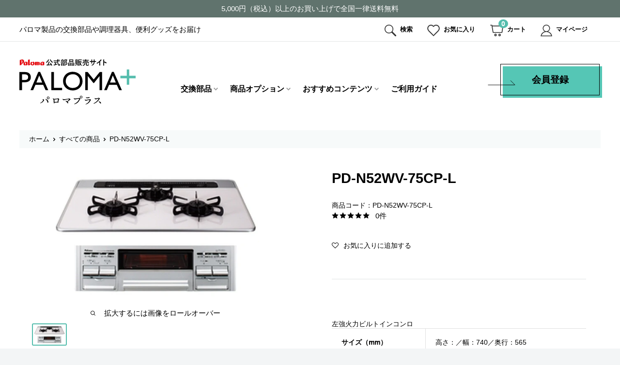

--- FILE ---
content_type: text/html; charset=utf-8
request_url: https://paloma-plus.jp/products/pd-n52wv-75cp-l
body_size: 23562
content:
<!doctype html>

<html class="no-js" lang="ja">
  <head>
    <meta name="google-site-verification" content="MTTyMERmgHtDvMDmpJc1KfzJv7-Gvk9XG4zrQT470mc" />
    <meta charset="utf-8">
    <meta name="viewport" content="width=device-width, initial-scale=1.0, height=device-height, minimum-scale=1.0, maximum-scale=1.0">
    <meta name="theme-color" content="#000000"><title>PD-N52WV-75CP-L
</title><link rel="canonical" href="https://paloma-plus.jp/products/pd-n52wv-75cp-l"><link rel="shortcut icon" href="//paloma-plus.jp/cdn/shop/files/fav_2_96x96.png?v=1644811973" type="image/png"><link rel="preload" as="style" href="//paloma-plus.jp/cdn/shop/t/9/assets/theme.css?v=30104159531413012781701684663">
    <link rel="preload" as="script" href="//paloma-plus.jp/cdn/shop/t/9/assets/theme.js?v=183589329711962036971644806148">
    <link rel="preconnect" href="https://cdn.shopify.com">
    <link rel="preconnect" href="https://fonts.shopifycdn.com">
    <link rel="dns-prefetch" href="https://productreviews.shopifycdn.com">
    <link rel="dns-prefetch" href="https://ajax.googleapis.com">
    <link rel="dns-prefetch" href="https://maps.googleapis.com">
    <link rel="dns-prefetch" href="https://maps.gstatic.com">

    <meta property="og:type" content="product">
  <meta property="og:title" content="PD-N52WV-75CP-L"><meta property="og:image" content="http://paloma-plus.jp/cdn/shop/products/PD-N52WV-75CP-L.jpg?v=1644218005">
    <meta property="og:image:secure_url" content="https://paloma-plus.jp/cdn/shop/products/PD-N52WV-75CP-L.jpg?v=1644218005">
    <meta property="og:image:width" content="1000">
    <meta property="og:image:height" content="592"><meta property="product:price:amount" content="0">
  <meta property="product:price:currency" content="JPY"><meta property="og:url" content="https://paloma-plus.jp/products/pd-n52wv-75cp-l">
<meta property="og:site_name" content="パロマ公式部品販売サイト「パロマプラス」"><meta name="twitter:card" content="summary"><meta name="twitter:title" content="PD-N52WV-75CP-L">
  <meta name="twitter:description" content="">
  <meta name="twitter:image" content="https://paloma-plus.jp/cdn/shop/products/PD-N52WV-75CP-L_600x600_crop_center.jpg?v=1644218005">
    <link rel="preload" href="//paloma-plus.jp/cdn/fonts/barlow/barlow_n6.329f582a81f63f125e63c20a5a80ae9477df68e1.woff2" as="font" type="font/woff2" crossorigin><link rel="preload" href="//paloma-plus.jp/cdn/fonts/barlow/barlow_n5.a193a1990790eba0cc5cca569d23799830e90f07.woff2" as="font" type="font/woff2" crossorigin><style>
  @font-face {
  font-family: Barlow;
  font-weight: 600;
  font-style: normal;
  font-display: swap;
  src: url("//paloma-plus.jp/cdn/fonts/barlow/barlow_n6.329f582a81f63f125e63c20a5a80ae9477df68e1.woff2") format("woff2"),
       url("//paloma-plus.jp/cdn/fonts/barlow/barlow_n6.0163402e36247bcb8b02716880d0b39568412e9e.woff") format("woff");
}

  @font-face {
  font-family: Barlow;
  font-weight: 500;
  font-style: normal;
  font-display: swap;
  src: url("//paloma-plus.jp/cdn/fonts/barlow/barlow_n5.a193a1990790eba0cc5cca569d23799830e90f07.woff2") format("woff2"),
       url("//paloma-plus.jp/cdn/fonts/barlow/barlow_n5.ae31c82169b1dc0715609b8cc6a610b917808358.woff") format("woff");
}

@font-face {
  font-family: Barlow;
  font-weight: 600;
  font-style: normal;
  font-display: swap;
  src: url("//paloma-plus.jp/cdn/fonts/barlow/barlow_n6.329f582a81f63f125e63c20a5a80ae9477df68e1.woff2") format("woff2"),
       url("//paloma-plus.jp/cdn/fonts/barlow/barlow_n6.0163402e36247bcb8b02716880d0b39568412e9e.woff") format("woff");
}

@font-face {
  font-family: Barlow;
  font-weight: 600;
  font-style: italic;
  font-display: swap;
  src: url("//paloma-plus.jp/cdn/fonts/barlow/barlow_i6.5a22bd20fb27bad4d7674cc6e666fb9c77d813bb.woff2") format("woff2"),
       url("//paloma-plus.jp/cdn/fonts/barlow/barlow_i6.1c8787fcb59f3add01a87f21b38c7ef797e3b3a1.woff") format("woff");
}


  @font-face {
  font-family: Barlow;
  font-weight: 700;
  font-style: normal;
  font-display: swap;
  src: url("//paloma-plus.jp/cdn/fonts/barlow/barlow_n7.691d1d11f150e857dcbc1c10ef03d825bc378d81.woff2") format("woff2"),
       url("//paloma-plus.jp/cdn/fonts/barlow/barlow_n7.4fdbb1cb7da0e2c2f88492243ffa2b4f91924840.woff") format("woff");
}

  @font-face {
  font-family: Barlow;
  font-weight: 500;
  font-style: italic;
  font-display: swap;
  src: url("//paloma-plus.jp/cdn/fonts/barlow/barlow_i5.714d58286997b65cd479af615cfa9bb0a117a573.woff2") format("woff2"),
       url("//paloma-plus.jp/cdn/fonts/barlow/barlow_i5.0120f77e6447d3b5df4bbec8ad8c2d029d87fb21.woff") format("woff");
}

  @font-face {
  font-family: Barlow;
  font-weight: 700;
  font-style: italic;
  font-display: swap;
  src: url("//paloma-plus.jp/cdn/fonts/barlow/barlow_i7.50e19d6cc2ba5146fa437a5a7443c76d5d730103.woff2") format("woff2"),
       url("//paloma-plus.jp/cdn/fonts/barlow/barlow_i7.47e9f98f1b094d912e6fd631cc3fe93d9f40964f.woff") format("woff");
}


  :root {
    --default-text-font-size : 15px;
    --base-text-font-size    : 16px;
    --heading-font-family    : Barlow, sans-serif;
    --heading-font-weight    : 600;
    --heading-font-style     : normal;
    --text-font-family       : Barlow, sans-serif;
    --text-font-weight       : 500;
    --text-font-style        : normal;
    --text-font-bolder-weight: 600;
    --text-link-decoration   : underline;

    --text-color               : #677279;
    --text-color-rgb           : 103, 114, 121;
    --heading-color            : #000000;
    --border-color             : #e1e3e4;
    --border-color-rgb         : 225, 227, 228;
    --form-border-color        : #d4d6d8;
    --accent-color             : #000000;
    --accent-color-rgb         : 0, 0, 0;
    --link-color               : #00badb;
    --link-color-hover         : #00798e;
    --background               : #f3f5f6;
    --secondary-background     : #ffffff;
    --secondary-background-rgb : 255, 255, 255;
    --accent-background        : rgba(0, 0, 0, 0.08);

    --input-background: #ffffff;

    --error-color       : #ff0000;
    --error-background  : rgba(255, 0, 0, 0.07);
    --success-color     : #2f7937;
    --success-background: rgba(47, 121, 55, 0.11);

    --primary-button-background      : #55bdad;
    --primary-button-background-rgb  : 85, 189, 173;
    --primary-button-text-color      : #ffffff;
    --secondary-button-background    : #1e2d7d;
    --secondary-button-background-rgb: 30, 45, 125;
    --secondary-button-text-color    : #ffffff;

    --header-background      : #1e2d7d;
    --header-text-color      : #ffffff;
    --header-light-text-color: #a3afef;
    --header-border-color    : rgba(163, 175, 239, 0.3);
    --header-accent-color    : #00badb;

    --footer-background-color:    #f3f5f6;
    --footer-heading-text-color:  #1e2d7d;
    --footer-body-text-color:     #677279;
    --footer-body-text-color-rgb: 103, 114, 121;
    --footer-accent-color:        #00badb;
    --footer-accent-color-rgb:    0, 186, 219;
    --footer-border:              1px solid var(--border-color);
    
    --flickity-arrow-color: #abb1b4;--product-on-sale-accent           : #ee0000;
    --product-on-sale-accent-rgb       : 238, 0, 0;
    --product-on-sale-color            : #ffffff;
    --product-in-stock-color           : #008a00;
    --product-low-stock-color          : #ee0000;
    --product-sold-out-color           : #8a9297;
    --product-custom-label-1-background: #008a00;
    --product-custom-label-1-color     : #ffffff;
    --product-custom-label-2-background: #00a500;
    --product-custom-label-2-color     : #ffffff;
    --product-review-star-color        : #ffbd00;

    --mobile-container-gutter : 20px;
    --desktop-container-gutter: 40px;

    /* Shopify related variables */
    --payment-terms-background-color: #f3f5f6;
  }
</style>

<script>
  // IE11 does not have support for CSS variables, so we have to polyfill them
  if (!(((window || {}).CSS || {}).supports && window.CSS.supports('(--a: 0)'))) {
    const script = document.createElement('script');
    script.type = 'text/javascript';
    script.src = 'https://cdn.jsdelivr.net/npm/css-vars-ponyfill@2';
    script.onload = function() {
      cssVars({});
    };

    document.getElementsByTagName('head')[0].appendChild(script);
  }
</script>


    <script>window.performance && window.performance.mark && window.performance.mark('shopify.content_for_header.start');</script><meta id="shopify-digital-wallet" name="shopify-digital-wallet" content="/60128919768/digital_wallets/dialog">
<meta name="shopify-checkout-api-token" content="223db3860d5a958bb073b52952431006">
<link rel="alternate" type="application/json+oembed" href="https://paloma-plus.jp/products/pd-n52wv-75cp-l.oembed">
<script async="async" src="/checkouts/internal/preloads.js?locale=ja-JP"></script>
<link rel="preconnect" href="https://shop.app" crossorigin="anonymous">
<script async="async" src="https://shop.app/checkouts/internal/preloads.js?locale=ja-JP&shop_id=60128919768" crossorigin="anonymous"></script>
<script id="apple-pay-shop-capabilities" type="application/json">{"shopId":60128919768,"countryCode":"JP","currencyCode":"JPY","merchantCapabilities":["supports3DS"],"merchantId":"gid:\/\/shopify\/Shop\/60128919768","merchantName":"パロマ公式部品販売サイト「パロマプラス」","requiredBillingContactFields":["postalAddress","email","phone"],"requiredShippingContactFields":["postalAddress","email","phone"],"shippingType":"shipping","supportedNetworks":["visa","masterCard","amex","jcb","discover"],"total":{"type":"pending","label":"パロマ公式部品販売サイト「パロマプラス」","amount":"1.00"},"shopifyPaymentsEnabled":true,"supportsSubscriptions":true}</script>
<script id="shopify-features" type="application/json">{"accessToken":"223db3860d5a958bb073b52952431006","betas":["rich-media-storefront-analytics"],"domain":"paloma-plus.jp","predictiveSearch":false,"shopId":60128919768,"locale":"ja"}</script>
<script>var Shopify = Shopify || {};
Shopify.shop = "paloma-plus.myshopify.com";
Shopify.locale = "ja";
Shopify.currency = {"active":"JPY","rate":"1.0"};
Shopify.country = "JP";
Shopify.theme = {"name":"Warehouse(2\/14) ","id":130800091352,"schema_name":"Warehouse","schema_version":"2.5.2","theme_store_id":871,"role":"main"};
Shopify.theme.handle = "null";
Shopify.theme.style = {"id":null,"handle":null};
Shopify.cdnHost = "paloma-plus.jp/cdn";
Shopify.routes = Shopify.routes || {};
Shopify.routes.root = "/";</script>
<script type="module">!function(o){(o.Shopify=o.Shopify||{}).modules=!0}(window);</script>
<script>!function(o){function n(){var o=[];function n(){o.push(Array.prototype.slice.apply(arguments))}return n.q=o,n}var t=o.Shopify=o.Shopify||{};t.loadFeatures=n(),t.autoloadFeatures=n()}(window);</script>
<script>
  window.ShopifyPay = window.ShopifyPay || {};
  window.ShopifyPay.apiHost = "shop.app\/pay";
  window.ShopifyPay.redirectState = null;
</script>
<script id="shop-js-analytics" type="application/json">{"pageType":"product"}</script>
<script defer="defer" async type="module" src="//paloma-plus.jp/cdn/shopifycloud/shop-js/modules/v2/client.init-shop-cart-sync_Cun6Ba8E.ja.esm.js"></script>
<script defer="defer" async type="module" src="//paloma-plus.jp/cdn/shopifycloud/shop-js/modules/v2/chunk.common_DGWubyOB.esm.js"></script>
<script type="module">
  await import("//paloma-plus.jp/cdn/shopifycloud/shop-js/modules/v2/client.init-shop-cart-sync_Cun6Ba8E.ja.esm.js");
await import("//paloma-plus.jp/cdn/shopifycloud/shop-js/modules/v2/chunk.common_DGWubyOB.esm.js");

  window.Shopify.SignInWithShop?.initShopCartSync?.({"fedCMEnabled":true,"windoidEnabled":true});

</script>
<script>
  window.Shopify = window.Shopify || {};
  if (!window.Shopify.featureAssets) window.Shopify.featureAssets = {};
  window.Shopify.featureAssets['shop-js'] = {"shop-cart-sync":["modules/v2/client.shop-cart-sync_kpadWrR6.ja.esm.js","modules/v2/chunk.common_DGWubyOB.esm.js"],"init-fed-cm":["modules/v2/client.init-fed-cm_deEwcgdG.ja.esm.js","modules/v2/chunk.common_DGWubyOB.esm.js"],"shop-button":["modules/v2/client.shop-button_Bgl7Akkx.ja.esm.js","modules/v2/chunk.common_DGWubyOB.esm.js"],"shop-cash-offers":["modules/v2/client.shop-cash-offers_CGfJizyJ.ja.esm.js","modules/v2/chunk.common_DGWubyOB.esm.js","modules/v2/chunk.modal_Ba7vk6QP.esm.js"],"init-windoid":["modules/v2/client.init-windoid_DLaIoEuB.ja.esm.js","modules/v2/chunk.common_DGWubyOB.esm.js"],"shop-toast-manager":["modules/v2/client.shop-toast-manager_BZdAlEPY.ja.esm.js","modules/v2/chunk.common_DGWubyOB.esm.js"],"init-shop-email-lookup-coordinator":["modules/v2/client.init-shop-email-lookup-coordinator_BxGPdBrh.ja.esm.js","modules/v2/chunk.common_DGWubyOB.esm.js"],"init-shop-cart-sync":["modules/v2/client.init-shop-cart-sync_Cun6Ba8E.ja.esm.js","modules/v2/chunk.common_DGWubyOB.esm.js"],"avatar":["modules/v2/client.avatar_BTnouDA3.ja.esm.js"],"pay-button":["modules/v2/client.pay-button_iRJggQYg.ja.esm.js","modules/v2/chunk.common_DGWubyOB.esm.js"],"init-customer-accounts":["modules/v2/client.init-customer-accounts_BbQrQ-BF.ja.esm.js","modules/v2/client.shop-login-button_CXxZBmJa.ja.esm.js","modules/v2/chunk.common_DGWubyOB.esm.js","modules/v2/chunk.modal_Ba7vk6QP.esm.js"],"init-shop-for-new-customer-accounts":["modules/v2/client.init-shop-for-new-customer-accounts_48e-446J.ja.esm.js","modules/v2/client.shop-login-button_CXxZBmJa.ja.esm.js","modules/v2/chunk.common_DGWubyOB.esm.js","modules/v2/chunk.modal_Ba7vk6QP.esm.js"],"shop-login-button":["modules/v2/client.shop-login-button_CXxZBmJa.ja.esm.js","modules/v2/chunk.common_DGWubyOB.esm.js","modules/v2/chunk.modal_Ba7vk6QP.esm.js"],"init-customer-accounts-sign-up":["modules/v2/client.init-customer-accounts-sign-up_Bb65hYMR.ja.esm.js","modules/v2/client.shop-login-button_CXxZBmJa.ja.esm.js","modules/v2/chunk.common_DGWubyOB.esm.js","modules/v2/chunk.modal_Ba7vk6QP.esm.js"],"shop-follow-button":["modules/v2/client.shop-follow-button_BO2OQvUT.ja.esm.js","modules/v2/chunk.common_DGWubyOB.esm.js","modules/v2/chunk.modal_Ba7vk6QP.esm.js"],"checkout-modal":["modules/v2/client.checkout-modal__QRFVvMA.ja.esm.js","modules/v2/chunk.common_DGWubyOB.esm.js","modules/v2/chunk.modal_Ba7vk6QP.esm.js"],"lead-capture":["modules/v2/client.lead-capture_Be4qr8sG.ja.esm.js","modules/v2/chunk.common_DGWubyOB.esm.js","modules/v2/chunk.modal_Ba7vk6QP.esm.js"],"shop-login":["modules/v2/client.shop-login_BCaq99Td.ja.esm.js","modules/v2/chunk.common_DGWubyOB.esm.js","modules/v2/chunk.modal_Ba7vk6QP.esm.js"],"payment-terms":["modules/v2/client.payment-terms_C-1Cu6jg.ja.esm.js","modules/v2/chunk.common_DGWubyOB.esm.js","modules/v2/chunk.modal_Ba7vk6QP.esm.js"]};
</script>
<script>(function() {
  var isLoaded = false;
  function asyncLoad() {
    if (isLoaded) return;
    isLoaded = true;
    var urls = ["https:\/\/delivery-date-and-time-picker.amp.tokyo\/script_tags\/cart_attributes.js?shop=paloma-plus.myshopify.com","https:\/\/assets.smartwishlist.webmarked.net\/static\/v6\/smartwishlist.js?shop=paloma-plus.myshopify.com"];
    for (var i = 0; i < urls.length; i++) {
      var s = document.createElement('script');
      s.type = 'text/javascript';
      s.async = true;
      s.src = urls[i];
      var x = document.getElementsByTagName('script')[0];
      x.parentNode.insertBefore(s, x);
    }
  };
  if(window.attachEvent) {
    window.attachEvent('onload', asyncLoad);
  } else {
    window.addEventListener('load', asyncLoad, false);
  }
})();</script>
<script id="__st">var __st={"a":60128919768,"offset":32400,"reqid":"f15d91ac-acf4-4c07-9b9d-1da0e6b388cd-1768694053","pageurl":"paloma-plus.jp\/products\/pd-n52wv-75cp-l","u":"d2a62df75c38","p":"product","rtyp":"product","rid":7581704126680};</script>
<script>window.ShopifyPaypalV4VisibilityTracking = true;</script>
<script id="captcha-bootstrap">!function(){'use strict';const t='contact',e='account',n='new_comment',o=[[t,t],['blogs',n],['comments',n],[t,'customer']],c=[[e,'customer_login'],[e,'guest_login'],[e,'recover_customer_password'],[e,'create_customer']],r=t=>t.map((([t,e])=>`form[action*='/${t}']:not([data-nocaptcha='true']) input[name='form_type'][value='${e}']`)).join(','),a=t=>()=>t?[...document.querySelectorAll(t)].map((t=>t.form)):[];function s(){const t=[...o],e=r(t);return a(e)}const i='password',u='form_key',d=['recaptcha-v3-token','g-recaptcha-response','h-captcha-response',i],f=()=>{try{return window.sessionStorage}catch{return}},m='__shopify_v',_=t=>t.elements[u];function p(t,e,n=!1){try{const o=window.sessionStorage,c=JSON.parse(o.getItem(e)),{data:r}=function(t){const{data:e,action:n}=t;return t[m]||n?{data:e,action:n}:{data:t,action:n}}(c);for(const[e,n]of Object.entries(r))t.elements[e]&&(t.elements[e].value=n);n&&o.removeItem(e)}catch(o){console.error('form repopulation failed',{error:o})}}const l='form_type',E='cptcha';function T(t){t.dataset[E]=!0}const w=window,h=w.document,L='Shopify',v='ce_forms',y='captcha';let A=!1;((t,e)=>{const n=(g='f06e6c50-85a8-45c8-87d0-21a2b65856fe',I='https://cdn.shopify.com/shopifycloud/storefront-forms-hcaptcha/ce_storefront_forms_captcha_hcaptcha.v1.5.2.iife.js',D={infoText:'hCaptchaによる保護',privacyText:'プライバシー',termsText:'利用規約'},(t,e,n)=>{const o=w[L][v],c=o.bindForm;if(c)return c(t,g,e,D).then(n);var r;o.q.push([[t,g,e,D],n]),r=I,A||(h.body.append(Object.assign(h.createElement('script'),{id:'captcha-provider',async:!0,src:r})),A=!0)});var g,I,D;w[L]=w[L]||{},w[L][v]=w[L][v]||{},w[L][v].q=[],w[L][y]=w[L][y]||{},w[L][y].protect=function(t,e){n(t,void 0,e),T(t)},Object.freeze(w[L][y]),function(t,e,n,w,h,L){const[v,y,A,g]=function(t,e,n){const i=e?o:[],u=t?c:[],d=[...i,...u],f=r(d),m=r(i),_=r(d.filter((([t,e])=>n.includes(e))));return[a(f),a(m),a(_),s()]}(w,h,L),I=t=>{const e=t.target;return e instanceof HTMLFormElement?e:e&&e.form},D=t=>v().includes(t);t.addEventListener('submit',(t=>{const e=I(t);if(!e)return;const n=D(e)&&!e.dataset.hcaptchaBound&&!e.dataset.recaptchaBound,o=_(e),c=g().includes(e)&&(!o||!o.value);(n||c)&&t.preventDefault(),c&&!n&&(function(t){try{if(!f())return;!function(t){const e=f();if(!e)return;const n=_(t);if(!n)return;const o=n.value;o&&e.removeItem(o)}(t);const e=Array.from(Array(32),(()=>Math.random().toString(36)[2])).join('');!function(t,e){_(t)||t.append(Object.assign(document.createElement('input'),{type:'hidden',name:u})),t.elements[u].value=e}(t,e),function(t,e){const n=f();if(!n)return;const o=[...t.querySelectorAll(`input[type='${i}']`)].map((({name:t})=>t)),c=[...d,...o],r={};for(const[a,s]of new FormData(t).entries())c.includes(a)||(r[a]=s);n.setItem(e,JSON.stringify({[m]:1,action:t.action,data:r}))}(t,e)}catch(e){console.error('failed to persist form',e)}}(e),e.submit())}));const S=(t,e)=>{t&&!t.dataset[E]&&(n(t,e.some((e=>e===t))),T(t))};for(const o of['focusin','change'])t.addEventListener(o,(t=>{const e=I(t);D(e)&&S(e,y())}));const B=e.get('form_key'),M=e.get(l),P=B&&M;t.addEventListener('DOMContentLoaded',(()=>{const t=y();if(P)for(const e of t)e.elements[l].value===M&&p(e,B);[...new Set([...A(),...v().filter((t=>'true'===t.dataset.shopifyCaptcha))])].forEach((e=>S(e,t)))}))}(h,new URLSearchParams(w.location.search),n,t,e,['guest_login'])})(!1,!0)}();</script>
<script integrity="sha256-4kQ18oKyAcykRKYeNunJcIwy7WH5gtpwJnB7kiuLZ1E=" data-source-attribution="shopify.loadfeatures" defer="defer" src="//paloma-plus.jp/cdn/shopifycloud/storefront/assets/storefront/load_feature-a0a9edcb.js" crossorigin="anonymous"></script>
<script crossorigin="anonymous" defer="defer" src="//paloma-plus.jp/cdn/shopifycloud/storefront/assets/shopify_pay/storefront-65b4c6d7.js?v=20250812"></script>
<script data-source-attribution="shopify.dynamic_checkout.dynamic.init">var Shopify=Shopify||{};Shopify.PaymentButton=Shopify.PaymentButton||{isStorefrontPortableWallets:!0,init:function(){window.Shopify.PaymentButton.init=function(){};var t=document.createElement("script");t.src="https://paloma-plus.jp/cdn/shopifycloud/portable-wallets/latest/portable-wallets.ja.js",t.type="module",document.head.appendChild(t)}};
</script>
<script data-source-attribution="shopify.dynamic_checkout.buyer_consent">
  function portableWalletsHideBuyerConsent(e){var t=document.getElementById("shopify-buyer-consent"),n=document.getElementById("shopify-subscription-policy-button");t&&n&&(t.classList.add("hidden"),t.setAttribute("aria-hidden","true"),n.removeEventListener("click",e))}function portableWalletsShowBuyerConsent(e){var t=document.getElementById("shopify-buyer-consent"),n=document.getElementById("shopify-subscription-policy-button");t&&n&&(t.classList.remove("hidden"),t.removeAttribute("aria-hidden"),n.addEventListener("click",e))}window.Shopify?.PaymentButton&&(window.Shopify.PaymentButton.hideBuyerConsent=portableWalletsHideBuyerConsent,window.Shopify.PaymentButton.showBuyerConsent=portableWalletsShowBuyerConsent);
</script>
<script data-source-attribution="shopify.dynamic_checkout.cart.bootstrap">document.addEventListener("DOMContentLoaded",(function(){function t(){return document.querySelector("shopify-accelerated-checkout-cart, shopify-accelerated-checkout")}if(t())Shopify.PaymentButton.init();else{new MutationObserver((function(e,n){t()&&(Shopify.PaymentButton.init(),n.disconnect())})).observe(document.body,{childList:!0,subtree:!0})}}));
</script>
<link id="shopify-accelerated-checkout-styles" rel="stylesheet" media="screen" href="https://paloma-plus.jp/cdn/shopifycloud/portable-wallets/latest/accelerated-checkout-backwards-compat.css" crossorigin="anonymous">
<style id="shopify-accelerated-checkout-cart">
        #shopify-buyer-consent {
  margin-top: 1em;
  display: inline-block;
  width: 100%;
}

#shopify-buyer-consent.hidden {
  display: none;
}

#shopify-subscription-policy-button {
  background: none;
  border: none;
  padding: 0;
  text-decoration: underline;
  font-size: inherit;
  cursor: pointer;
}

#shopify-subscription-policy-button::before {
  box-shadow: none;
}

      </style>

<script>window.performance && window.performance.mark && window.performance.mark('shopify.content_for_header.end');</script>

    <link rel="stylesheet" href="//paloma-plus.jp/cdn/shop/t/9/assets/theme.css?v=30104159531413012781701684663">

    
    
    <link href="//paloma-plus.jp/cdn/shop/t/9/assets/paloma-libs.css?v=14251428821625908881644806146" rel="stylesheet" type="text/css" media="all" />
    <link href="//paloma-plus.jp/cdn/shop/t/9/assets/paloma-common.css?v=71698095777838340371669798123" rel="stylesheet" type="text/css" media="all" />
    <link href="//paloma-plus.jp/cdn/shop/t/9/assets/paloma-home.css?v=111533342646044444581645147826" rel="stylesheet" type="text/css" media="all" />
    <link href="//paloma-plus.jp/cdn/shop/t/9/assets/paloma-custom.css?v=143504066358842232001701684665" rel="stylesheet" type="text/css" media="all" />
    
    


    
  <script type="application/ld+json">
  {
    "@context": "http://schema.org",
    "@type": "Product",
    "offers": [{
          "@type": "Offer",
          "name": "Default Title",
          "availability":"https://schema.org/OutOfStock",
          "price": 0.0,
          "priceCurrency": "JPY",
          "priceValidUntil": "2026-01-28","sku": "PD-N52WV-75CP-L","url": "/products/pd-n52wv-75cp-l?variant=42398602723544"
        }
],
      "mpn": "PD-N52WV-75CP-L",
      "productId": "PD-N52WV-75CP-L",
    "brand": {
      "name": "パロマプラス"
    },
    "name": "PD-N52WV-75CP-L",
    "description": "",
    "category": "",
    "url": "/products/pd-n52wv-75cp-l",
    "sku": "PD-N52WV-75CP-L",
    "image": {
      "@type": "ImageObject",
      "url": "https://paloma-plus.jp/cdn/shop/products/PD-N52WV-75CP-L_1024x.jpg?v=1644218005",
      "image": "https://paloma-plus.jp/cdn/shop/products/PD-N52WV-75CP-L_1024x.jpg?v=1644218005",
      "name": "PD-N52WV-75CP-L",
      "width": "1024",
      "height": "1024"
    }
  }
  </script>



  <script type="application/ld+json">
  {
    "@context": "http://schema.org",
    "@type": "BreadcrumbList",
  "itemListElement": [{
      "@type": "ListItem",
      "position": 1,
      "name": "ホーム",
      "item": "https://paloma-plus.jp"
    },{
          "@type": "ListItem",
          "position": 2,
          "name": "PD-N52WV-75CP-L",
          "item": "https://paloma-plus.jp/products/pd-n52wv-75cp-l"
        }]
  }
  </script>


    <script>
      // This allows to expose several variables to the global scope, to be used in scripts
      window.theme = {
        pageType: "product",
        cartCount: 0,
        moneyFormat: "¥{{amount_no_decimals}}",
        moneyWithCurrencyFormat: "¥{{amount_no_decimals}}",
        currencyCodeEnabled: false,
        showDiscount: true,
        discountMode: "saving",
        searchMode: "product",
        searchUnavailableProducts: "last",
        cartType: "message"
      };

      window.routes = {
        rootUrl: "\/",
        rootUrlWithoutSlash: '',
        cartUrl: "\/cart",
        cartAddUrl: "\/cart\/add",
        cartChangeUrl: "\/cart\/change",
        searchUrl: "\/search",
        productRecommendationsUrl: "\/recommendations\/products"
      };

      window.languages = {
        productRegularPrice: "通常価格",
        productSalePrice: "販売価格",
        collectionOnSaleLabel: "{{savings}}セーブ",
        productFormUnavailable: "利用できません",
        productFormAddToCart: "カートに入れる",
        productFormSoldOut: "現在、在庫切れです。",
        productAdded: "カートに追加されました",
        productAddedShort: "追加されました",
        shippingEstimatorNoResults: "住所への配送が見つかりませんでした。",
        shippingEstimatorOneResult: "住所には1つの配送料金があります：",
        shippingEstimatorMultipleResults: "住所には{{count}}の送料があります：",
        shippingEstimatorErrors: "いくつかのエラーがあります："
      };

      window.lazySizesConfig = {
        loadHidden: false,
        hFac: 0.8,
        expFactor: 3,
        customMedia: {
          '--phone': '(max-width: 640px)',
          '--tablet': '(min-width: 641px) and (max-width: 1023px)',
          '--lap': '(min-width: 1024px)'
        }
      };

      document.documentElement.className = document.documentElement.className.replace('no-js', 'js');
    </script><script src="//paloma-plus.jp/cdn/shop/t/9/assets/theme.js?v=183589329711962036971644806148" defer></script>
    <script src="//paloma-plus.jp/cdn/shop/t/9/assets/custom.js?v=73856274714334160591644806105" defer></script><script>
        (function () {
          window.onpageshow = function() {
            // We force re-freshing the cart content onpageshow, as most browsers will serve a cache copy when hitting the
            // back button, which cause staled data
            document.documentElement.dispatchEvent(new CustomEvent('cart:refresh', {
              bubbles: true,
              detail: {scrollToTop: false}
            }));
          };
        })();
      </script><link href="https://monorail-edge.shopifysvc.com" rel="dns-prefetch">
<script>(function(){if ("sendBeacon" in navigator && "performance" in window) {try {var session_token_from_headers = performance.getEntriesByType('navigation')[0].serverTiming.find(x => x.name == '_s').description;} catch {var session_token_from_headers = undefined;}var session_cookie_matches = document.cookie.match(/_shopify_s=([^;]*)/);var session_token_from_cookie = session_cookie_matches && session_cookie_matches.length === 2 ? session_cookie_matches[1] : "";var session_token = session_token_from_headers || session_token_from_cookie || "";function handle_abandonment_event(e) {var entries = performance.getEntries().filter(function(entry) {return /monorail-edge.shopifysvc.com/.test(entry.name);});if (!window.abandonment_tracked && entries.length === 0) {window.abandonment_tracked = true;var currentMs = Date.now();var navigation_start = performance.timing.navigationStart;var payload = {shop_id: 60128919768,url: window.location.href,navigation_start,duration: currentMs - navigation_start,session_token,page_type: "product"};window.navigator.sendBeacon("https://monorail-edge.shopifysvc.com/v1/produce", JSON.stringify({schema_id: "online_store_buyer_site_abandonment/1.1",payload: payload,metadata: {event_created_at_ms: currentMs,event_sent_at_ms: currentMs}}));}}window.addEventListener('pagehide', handle_abandonment_event);}}());</script>
<script id="web-pixels-manager-setup">(function e(e,d,r,n,o){if(void 0===o&&(o={}),!Boolean(null===(a=null===(i=window.Shopify)||void 0===i?void 0:i.analytics)||void 0===a?void 0:a.replayQueue)){var i,a;window.Shopify=window.Shopify||{};var t=window.Shopify;t.analytics=t.analytics||{};var s=t.analytics;s.replayQueue=[],s.publish=function(e,d,r){return s.replayQueue.push([e,d,r]),!0};try{self.performance.mark("wpm:start")}catch(e){}var l=function(){var e={modern:/Edge?\/(1{2}[4-9]|1[2-9]\d|[2-9]\d{2}|\d{4,})\.\d+(\.\d+|)|Firefox\/(1{2}[4-9]|1[2-9]\d|[2-9]\d{2}|\d{4,})\.\d+(\.\d+|)|Chrom(ium|e)\/(9{2}|\d{3,})\.\d+(\.\d+|)|(Maci|X1{2}).+ Version\/(15\.\d+|(1[6-9]|[2-9]\d|\d{3,})\.\d+)([,.]\d+|)( \(\w+\)|)( Mobile\/\w+|) Safari\/|Chrome.+OPR\/(9{2}|\d{3,})\.\d+\.\d+|(CPU[ +]OS|iPhone[ +]OS|CPU[ +]iPhone|CPU IPhone OS|CPU iPad OS)[ +]+(15[._]\d+|(1[6-9]|[2-9]\d|\d{3,})[._]\d+)([._]\d+|)|Android:?[ /-](13[3-9]|1[4-9]\d|[2-9]\d{2}|\d{4,})(\.\d+|)(\.\d+|)|Android.+Firefox\/(13[5-9]|1[4-9]\d|[2-9]\d{2}|\d{4,})\.\d+(\.\d+|)|Android.+Chrom(ium|e)\/(13[3-9]|1[4-9]\d|[2-9]\d{2}|\d{4,})\.\d+(\.\d+|)|SamsungBrowser\/([2-9]\d|\d{3,})\.\d+/,legacy:/Edge?\/(1[6-9]|[2-9]\d|\d{3,})\.\d+(\.\d+|)|Firefox\/(5[4-9]|[6-9]\d|\d{3,})\.\d+(\.\d+|)|Chrom(ium|e)\/(5[1-9]|[6-9]\d|\d{3,})\.\d+(\.\d+|)([\d.]+$|.*Safari\/(?![\d.]+ Edge\/[\d.]+$))|(Maci|X1{2}).+ Version\/(10\.\d+|(1[1-9]|[2-9]\d|\d{3,})\.\d+)([,.]\d+|)( \(\w+\)|)( Mobile\/\w+|) Safari\/|Chrome.+OPR\/(3[89]|[4-9]\d|\d{3,})\.\d+\.\d+|(CPU[ +]OS|iPhone[ +]OS|CPU[ +]iPhone|CPU IPhone OS|CPU iPad OS)[ +]+(10[._]\d+|(1[1-9]|[2-9]\d|\d{3,})[._]\d+)([._]\d+|)|Android:?[ /-](13[3-9]|1[4-9]\d|[2-9]\d{2}|\d{4,})(\.\d+|)(\.\d+|)|Mobile Safari.+OPR\/([89]\d|\d{3,})\.\d+\.\d+|Android.+Firefox\/(13[5-9]|1[4-9]\d|[2-9]\d{2}|\d{4,})\.\d+(\.\d+|)|Android.+Chrom(ium|e)\/(13[3-9]|1[4-9]\d|[2-9]\d{2}|\d{4,})\.\d+(\.\d+|)|Android.+(UC? ?Browser|UCWEB|U3)[ /]?(15\.([5-9]|\d{2,})|(1[6-9]|[2-9]\d|\d{3,})\.\d+)\.\d+|SamsungBrowser\/(5\.\d+|([6-9]|\d{2,})\.\d+)|Android.+MQ{2}Browser\/(14(\.(9|\d{2,})|)|(1[5-9]|[2-9]\d|\d{3,})(\.\d+|))(\.\d+|)|K[Aa][Ii]OS\/(3\.\d+|([4-9]|\d{2,})\.\d+)(\.\d+|)/},d=e.modern,r=e.legacy,n=navigator.userAgent;return n.match(d)?"modern":n.match(r)?"legacy":"unknown"}(),u="modern"===l?"modern":"legacy",c=(null!=n?n:{modern:"",legacy:""})[u],f=function(e){return[e.baseUrl,"/wpm","/b",e.hashVersion,"modern"===e.buildTarget?"m":"l",".js"].join("")}({baseUrl:d,hashVersion:r,buildTarget:u}),m=function(e){var d=e.version,r=e.bundleTarget,n=e.surface,o=e.pageUrl,i=e.monorailEndpoint;return{emit:function(e){var a=e.status,t=e.errorMsg,s=(new Date).getTime(),l=JSON.stringify({metadata:{event_sent_at_ms:s},events:[{schema_id:"web_pixels_manager_load/3.1",payload:{version:d,bundle_target:r,page_url:o,status:a,surface:n,error_msg:t},metadata:{event_created_at_ms:s}}]});if(!i)return console&&console.warn&&console.warn("[Web Pixels Manager] No Monorail endpoint provided, skipping logging."),!1;try{return self.navigator.sendBeacon.bind(self.navigator)(i,l)}catch(e){}var u=new XMLHttpRequest;try{return u.open("POST",i,!0),u.setRequestHeader("Content-Type","text/plain"),u.send(l),!0}catch(e){return console&&console.warn&&console.warn("[Web Pixels Manager] Got an unhandled error while logging to Monorail."),!1}}}}({version:r,bundleTarget:l,surface:e.surface,pageUrl:self.location.href,monorailEndpoint:e.monorailEndpoint});try{o.browserTarget=l,function(e){var d=e.src,r=e.async,n=void 0===r||r,o=e.onload,i=e.onerror,a=e.sri,t=e.scriptDataAttributes,s=void 0===t?{}:t,l=document.createElement("script"),u=document.querySelector("head"),c=document.querySelector("body");if(l.async=n,l.src=d,a&&(l.integrity=a,l.crossOrigin="anonymous"),s)for(var f in s)if(Object.prototype.hasOwnProperty.call(s,f))try{l.dataset[f]=s[f]}catch(e){}if(o&&l.addEventListener("load",o),i&&l.addEventListener("error",i),u)u.appendChild(l);else{if(!c)throw new Error("Did not find a head or body element to append the script");c.appendChild(l)}}({src:f,async:!0,onload:function(){if(!function(){var e,d;return Boolean(null===(d=null===(e=window.Shopify)||void 0===e?void 0:e.analytics)||void 0===d?void 0:d.initialized)}()){var d=window.webPixelsManager.init(e)||void 0;if(d){var r=window.Shopify.analytics;r.replayQueue.forEach((function(e){var r=e[0],n=e[1],o=e[2];d.publishCustomEvent(r,n,o)})),r.replayQueue=[],r.publish=d.publishCustomEvent,r.visitor=d.visitor,r.initialized=!0}}},onerror:function(){return m.emit({status:"failed",errorMsg:"".concat(f," has failed to load")})},sri:function(e){var d=/^sha384-[A-Za-z0-9+/=]+$/;return"string"==typeof e&&d.test(e)}(c)?c:"",scriptDataAttributes:o}),m.emit({status:"loading"})}catch(e){m.emit({status:"failed",errorMsg:(null==e?void 0:e.message)||"Unknown error"})}}})({shopId: 60128919768,storefrontBaseUrl: "https://paloma-plus.jp",extensionsBaseUrl: "https://extensions.shopifycdn.com/cdn/shopifycloud/web-pixels-manager",monorailEndpoint: "https://monorail-edge.shopifysvc.com/unstable/produce_batch",surface: "storefront-renderer",enabledBetaFlags: ["2dca8a86"],webPixelsConfigList: [{"id":"474251480","configuration":"{\"config\":\"{\\\"pixel_id\\\":\\\"G-XVJVPE0QKG\\\",\\\"gtag_events\\\":[{\\\"type\\\":\\\"purchase\\\",\\\"action_label\\\":\\\"G-XVJVPE0QKG\\\"},{\\\"type\\\":\\\"page_view\\\",\\\"action_label\\\":\\\"G-XVJVPE0QKG\\\"},{\\\"type\\\":\\\"view_item\\\",\\\"action_label\\\":\\\"G-XVJVPE0QKG\\\"},{\\\"type\\\":\\\"search\\\",\\\"action_label\\\":\\\"G-XVJVPE0QKG\\\"},{\\\"type\\\":\\\"add_to_cart\\\",\\\"action_label\\\":\\\"G-XVJVPE0QKG\\\"},{\\\"type\\\":\\\"begin_checkout\\\",\\\"action_label\\\":\\\"G-XVJVPE0QKG\\\"},{\\\"type\\\":\\\"add_payment_info\\\",\\\"action_label\\\":\\\"G-XVJVPE0QKG\\\"}],\\\"enable_monitoring_mode\\\":false}\"}","eventPayloadVersion":"v1","runtimeContext":"OPEN","scriptVersion":"b2a88bafab3e21179ed38636efcd8a93","type":"APP","apiClientId":1780363,"privacyPurposes":[],"dataSharingAdjustments":{"protectedCustomerApprovalScopes":["read_customer_address","read_customer_email","read_customer_name","read_customer_personal_data","read_customer_phone"]}},{"id":"shopify-app-pixel","configuration":"{}","eventPayloadVersion":"v1","runtimeContext":"STRICT","scriptVersion":"0450","apiClientId":"shopify-pixel","type":"APP","privacyPurposes":["ANALYTICS","MARKETING"]},{"id":"shopify-custom-pixel","eventPayloadVersion":"v1","runtimeContext":"LAX","scriptVersion":"0450","apiClientId":"shopify-pixel","type":"CUSTOM","privacyPurposes":["ANALYTICS","MARKETING"]}],isMerchantRequest: false,initData: {"shop":{"name":"パロマ公式部品販売サイト「パロマプラス」","paymentSettings":{"currencyCode":"JPY"},"myshopifyDomain":"paloma-plus.myshopify.com","countryCode":"JP","storefrontUrl":"https:\/\/paloma-plus.jp"},"customer":null,"cart":null,"checkout":null,"productVariants":[{"price":{"amount":0.0,"currencyCode":"JPY"},"product":{"title":"PD-N52WV-75CP-L","vendor":"パロマプラス","id":"7581704126680","untranslatedTitle":"PD-N52WV-75CP-L","url":"\/products\/pd-n52wv-75cp-l","type":""},"id":"42398602723544","image":{"src":"\/\/paloma-plus.jp\/cdn\/shop\/products\/PD-N52WV-75CP-L.jpg?v=1644218005"},"sku":"PD-N52WV-75CP-L","title":"Default Title","untranslatedTitle":"Default Title"}],"purchasingCompany":null},},"https://paloma-plus.jp/cdn","fcfee988w5aeb613cpc8e4bc33m6693e112",{"modern":"","legacy":""},{"shopId":"60128919768","storefrontBaseUrl":"https:\/\/paloma-plus.jp","extensionBaseUrl":"https:\/\/extensions.shopifycdn.com\/cdn\/shopifycloud\/web-pixels-manager","surface":"storefront-renderer","enabledBetaFlags":"[\"2dca8a86\"]","isMerchantRequest":"false","hashVersion":"fcfee988w5aeb613cpc8e4bc33m6693e112","publish":"custom","events":"[[\"page_viewed\",{}],[\"product_viewed\",{\"productVariant\":{\"price\":{\"amount\":0.0,\"currencyCode\":\"JPY\"},\"product\":{\"title\":\"PD-N52WV-75CP-L\",\"vendor\":\"パロマプラス\",\"id\":\"7581704126680\",\"untranslatedTitle\":\"PD-N52WV-75CP-L\",\"url\":\"\/products\/pd-n52wv-75cp-l\",\"type\":\"\"},\"id\":\"42398602723544\",\"image\":{\"src\":\"\/\/paloma-plus.jp\/cdn\/shop\/products\/PD-N52WV-75CP-L.jpg?v=1644218005\"},\"sku\":\"PD-N52WV-75CP-L\",\"title\":\"Default Title\",\"untranslatedTitle\":\"Default Title\"}}]]"});</script><script>
  window.ShopifyAnalytics = window.ShopifyAnalytics || {};
  window.ShopifyAnalytics.meta = window.ShopifyAnalytics.meta || {};
  window.ShopifyAnalytics.meta.currency = 'JPY';
  var meta = {"product":{"id":7581704126680,"gid":"gid:\/\/shopify\/Product\/7581704126680","vendor":"パロマプラス","type":"","handle":"pd-n52wv-75cp-l","variants":[{"id":42398602723544,"price":0,"name":"PD-N52WV-75CP-L","public_title":null,"sku":"PD-N52WV-75CP-L"}],"remote":false},"page":{"pageType":"product","resourceType":"product","resourceId":7581704126680,"requestId":"f15d91ac-acf4-4c07-9b9d-1da0e6b388cd-1768694053"}};
  for (var attr in meta) {
    window.ShopifyAnalytics.meta[attr] = meta[attr];
  }
</script>
<script class="analytics">
  (function () {
    var customDocumentWrite = function(content) {
      var jquery = null;

      if (window.jQuery) {
        jquery = window.jQuery;
      } else if (window.Checkout && window.Checkout.$) {
        jquery = window.Checkout.$;
      }

      if (jquery) {
        jquery('body').append(content);
      }
    };

    var hasLoggedConversion = function(token) {
      if (token) {
        return document.cookie.indexOf('loggedConversion=' + token) !== -1;
      }
      return false;
    }

    var setCookieIfConversion = function(token) {
      if (token) {
        var twoMonthsFromNow = new Date(Date.now());
        twoMonthsFromNow.setMonth(twoMonthsFromNow.getMonth() + 2);

        document.cookie = 'loggedConversion=' + token + '; expires=' + twoMonthsFromNow;
      }
    }

    var trekkie = window.ShopifyAnalytics.lib = window.trekkie = window.trekkie || [];
    if (trekkie.integrations) {
      return;
    }
    trekkie.methods = [
      'identify',
      'page',
      'ready',
      'track',
      'trackForm',
      'trackLink'
    ];
    trekkie.factory = function(method) {
      return function() {
        var args = Array.prototype.slice.call(arguments);
        args.unshift(method);
        trekkie.push(args);
        return trekkie;
      };
    };
    for (var i = 0; i < trekkie.methods.length; i++) {
      var key = trekkie.methods[i];
      trekkie[key] = trekkie.factory(key);
    }
    trekkie.load = function(config) {
      trekkie.config = config || {};
      trekkie.config.initialDocumentCookie = document.cookie;
      var first = document.getElementsByTagName('script')[0];
      var script = document.createElement('script');
      script.type = 'text/javascript';
      script.onerror = function(e) {
        var scriptFallback = document.createElement('script');
        scriptFallback.type = 'text/javascript';
        scriptFallback.onerror = function(error) {
                var Monorail = {
      produce: function produce(monorailDomain, schemaId, payload) {
        var currentMs = new Date().getTime();
        var event = {
          schema_id: schemaId,
          payload: payload,
          metadata: {
            event_created_at_ms: currentMs,
            event_sent_at_ms: currentMs
          }
        };
        return Monorail.sendRequest("https://" + monorailDomain + "/v1/produce", JSON.stringify(event));
      },
      sendRequest: function sendRequest(endpointUrl, payload) {
        // Try the sendBeacon API
        if (window && window.navigator && typeof window.navigator.sendBeacon === 'function' && typeof window.Blob === 'function' && !Monorail.isIos12()) {
          var blobData = new window.Blob([payload], {
            type: 'text/plain'
          });

          if (window.navigator.sendBeacon(endpointUrl, blobData)) {
            return true;
          } // sendBeacon was not successful

        } // XHR beacon

        var xhr = new XMLHttpRequest();

        try {
          xhr.open('POST', endpointUrl);
          xhr.setRequestHeader('Content-Type', 'text/plain');
          xhr.send(payload);
        } catch (e) {
          console.log(e);
        }

        return false;
      },
      isIos12: function isIos12() {
        return window.navigator.userAgent.lastIndexOf('iPhone; CPU iPhone OS 12_') !== -1 || window.navigator.userAgent.lastIndexOf('iPad; CPU OS 12_') !== -1;
      }
    };
    Monorail.produce('monorail-edge.shopifysvc.com',
      'trekkie_storefront_load_errors/1.1',
      {shop_id: 60128919768,
      theme_id: 130800091352,
      app_name: "storefront",
      context_url: window.location.href,
      source_url: "//paloma-plus.jp/cdn/s/trekkie.storefront.cd680fe47e6c39ca5d5df5f0a32d569bc48c0f27.min.js"});

        };
        scriptFallback.async = true;
        scriptFallback.src = '//paloma-plus.jp/cdn/s/trekkie.storefront.cd680fe47e6c39ca5d5df5f0a32d569bc48c0f27.min.js';
        first.parentNode.insertBefore(scriptFallback, first);
      };
      script.async = true;
      script.src = '//paloma-plus.jp/cdn/s/trekkie.storefront.cd680fe47e6c39ca5d5df5f0a32d569bc48c0f27.min.js';
      first.parentNode.insertBefore(script, first);
    };
    trekkie.load(
      {"Trekkie":{"appName":"storefront","development":false,"defaultAttributes":{"shopId":60128919768,"isMerchantRequest":null,"themeId":130800091352,"themeCityHash":"8721362628382519212","contentLanguage":"ja","currency":"JPY","eventMetadataId":"733427bc-e22d-4237-af76-b7fbbc741cdb"},"isServerSideCookieWritingEnabled":true,"monorailRegion":"shop_domain","enabledBetaFlags":["65f19447"]},"Session Attribution":{},"S2S":{"facebookCapiEnabled":false,"source":"trekkie-storefront-renderer","apiClientId":580111}}
    );

    var loaded = false;
    trekkie.ready(function() {
      if (loaded) return;
      loaded = true;

      window.ShopifyAnalytics.lib = window.trekkie;

      var originalDocumentWrite = document.write;
      document.write = customDocumentWrite;
      try { window.ShopifyAnalytics.merchantGoogleAnalytics.call(this); } catch(error) {};
      document.write = originalDocumentWrite;

      window.ShopifyAnalytics.lib.page(null,{"pageType":"product","resourceType":"product","resourceId":7581704126680,"requestId":"f15d91ac-acf4-4c07-9b9d-1da0e6b388cd-1768694053","shopifyEmitted":true});

      var match = window.location.pathname.match(/checkouts\/(.+)\/(thank_you|post_purchase)/)
      var token = match? match[1]: undefined;
      if (!hasLoggedConversion(token)) {
        setCookieIfConversion(token);
        window.ShopifyAnalytics.lib.track("Viewed Product",{"currency":"JPY","variantId":42398602723544,"productId":7581704126680,"productGid":"gid:\/\/shopify\/Product\/7581704126680","name":"PD-N52WV-75CP-L","price":"0","sku":"PD-N52WV-75CP-L","brand":"パロマプラス","variant":null,"category":"","nonInteraction":true,"remote":false},undefined,undefined,{"shopifyEmitted":true});
      window.ShopifyAnalytics.lib.track("monorail:\/\/trekkie_storefront_viewed_product\/1.1",{"currency":"JPY","variantId":42398602723544,"productId":7581704126680,"productGid":"gid:\/\/shopify\/Product\/7581704126680","name":"PD-N52WV-75CP-L","price":"0","sku":"PD-N52WV-75CP-L","brand":"パロマプラス","variant":null,"category":"","nonInteraction":true,"remote":false,"referer":"https:\/\/paloma-plus.jp\/products\/pd-n52wv-75cp-l"});
      }
    });


        var eventsListenerScript = document.createElement('script');
        eventsListenerScript.async = true;
        eventsListenerScript.src = "//paloma-plus.jp/cdn/shopifycloud/storefront/assets/shop_events_listener-3da45d37.js";
        document.getElementsByTagName('head')[0].appendChild(eventsListenerScript);

})();</script>
  <script>
  if (!window.ga || (window.ga && typeof window.ga !== 'function')) {
    window.ga = function ga() {
      (window.ga.q = window.ga.q || []).push(arguments);
      if (window.Shopify && window.Shopify.analytics && typeof window.Shopify.analytics.publish === 'function') {
        window.Shopify.analytics.publish("ga_stub_called", {}, {sendTo: "google_osp_migration"});
      }
      console.error("Shopify's Google Analytics stub called with:", Array.from(arguments), "\nSee https://help.shopify.com/manual/promoting-marketing/pixels/pixel-migration#google for more information.");
    };
    if (window.Shopify && window.Shopify.analytics && typeof window.Shopify.analytics.publish === 'function') {
      window.Shopify.analytics.publish("ga_stub_initialized", {}, {sendTo: "google_osp_migration"});
    }
  }
</script>
<script
  defer
  src="https://paloma-plus.jp/cdn/shopifycloud/perf-kit/shopify-perf-kit-3.0.4.min.js"
  data-application="storefront-renderer"
  data-shop-id="60128919768"
  data-render-region="gcp-us-central1"
  data-page-type="product"
  data-theme-instance-id="130800091352"
  data-theme-name="Warehouse"
  data-theme-version="2.5.2"
  data-monorail-region="shop_domain"
  data-resource-timing-sampling-rate="10"
  data-shs="true"
  data-shs-beacon="true"
  data-shs-export-with-fetch="true"
  data-shs-logs-sample-rate="1"
  data-shs-beacon-endpoint="https://paloma-plus.jp/api/collect"
></script>
</head>

  <body class="warehouse--v1 features--animate-zoom template-product  home" data-instant-intensity="viewport"><svg class="visually-hidden">
      <linearGradient id="rating-star-gradient-half">
        <stop offset="50%" stop-color="var(--product-review-star-color)" />
        <stop offset="50%" stop-color="rgba(var(--text-color-rgb), .4)" stop-opacity="0.4" />
      </linearGradient>
    </svg>

    <a href="#main" class="visually-hidden skip-to-content">コンテンツにスキップする</a>
    <span class="loading-bar"></span>

    
    <div id="shopify-section-announcement-bar" class="shopify-section"></div>
<div id="shopify-section-popups" class="shopify-section"><div data-section-id="popups" data-section-type="popups"></div>

</div>

    <div id="shopify-section-paloma-header" class="shopify-section shopify-section__header"><section data-section-id="paloma-header" data-section-type="header" data-section-settings='{
  "navigationLayout": "condensed",
  "desktopOpenTrigger": "hover",
  "useStickyHeader": true
}'>
  <!-- [ PROMOBANNER ]-->
  <div class="l-promobanner">5,000円（税込）以上のお買い上げで全国一律送料無料</div>
  <!-- /[ PROMOBANNER ]-->
  <!-- [ HEADER ]-->
  <header class="l-header header header--condensed ">
    <div class="l-header__contents">
      <div class="l-header__sub">
        <div class="l-header__sub-inner"><span class="l-header__message">パロマ製品の交換部品や調理器具、便利グッズをお届け</span>
          <ul class="l-header__snav">
            <li class="search"><a class="js-header-search" href="#"><span class="l-header__snav-text">検索</span></a></li>
            <li class="wishlist"><a href="/a/wishlist"><span class="l-header__snav-text">お気に入り</span></a></li>
            
            <li class="cart">
              <div class="header__search-bar-wrapper "></div>
              <div class="header__action-list">
                <div class="header__action-item header__action-item--cart">
                  <a class="header__action-item-link header__cart-toggle" href="/cart" data-no-instant>
                    <span class="l-header__snav-text">カート</span>
                    <span class="c-badge count header__cart-count">0</span>
                  </a><form method="post" action="/cart" id="mini-cart" class="mini-cart" aria-hidden="true" novalidate="novalidate" data-item-count="0">
  <input type="hidden" name="attributes[collection_products_per_page]" value="">
  <input type="hidden" name="attributes[collection_layout]" value=""><svg focusable="false" class="icon icon--nav-triangle-borderless " viewBox="0 0 20 9" role="presentation">
      <path d="M.47108938 9c.2694725-.26871321.57077721-.56867841.90388257-.89986354C3.12384116 6.36134886 5.74788116 3.76338565 9.2467995.30653888c.4145057-.4095171 1.0844277-.40860098 1.4977971.00205122L19.4935156 9H.47108938z" fill="#ffffff"></path>
    </svg><div class="mini-cart__content mini-cart__content--empty"><div class="mini-cart__empty-state"><svg focusable="false" width="81" height="70" viewBox="0 0 81 70">
      <g transform="translate(0 2)" stroke-width="4" stroke="#000000" fill="none" fill-rule="evenodd">
        <circle stroke-linecap="square" cx="34" cy="60" r="6"></circle>
        <circle stroke-linecap="square" cx="67" cy="60" r="6"></circle>
        <path d="M22.9360352 15h54.8070373l-4.3391876 30H30.3387146L19.6676025 0H.99560547"></path>
      </g>
    </svg><p class="heading h4">カートは空です</p>
      </div>

      <a href="/collections/all" class="button button--primary button--full">商品を購入する</a>
    </div></form>
</div>
              </div>
            </li>

            <li class="mypage"><a href="/account"><span class="l-header__snav-text">マイページ</span></a></li>
          </ul>
        </div>
      </div>
      <div class="l-header__main">
        <div class="l-header__main-inner">
          <h1 class="l-header__logo"><a href="/">パロマ公式部品・商品販売サイト - パロマプラス</a></h1>
          <!-- [ グロナビ ]-->
          <nav class="l-header__gnav">
            <ul class="l-header__gnav-list js-megamenu">
              <li class="l-header__gnav-list-item has-child js-megamenu-contents"><a class="js-megamenu-trigger" href="#">交換部品</a>
                <div class="l-header__megamenu js-megamenu-target">
                  <!-- * メガメニュー：交換部品 *-->
                  <div class="l-header__megamenu-contents">
                    <ul class="l-header__megamenu-list parts">
                      
                      
                      <li class="l-header__megamenu-list-item"><a href="/collections/%E3%83%86%E3%83%BC%E3%83%96%E3%83%AB%E3%82%B3%E3%83%B3%E3%83%AD">テーブルコンロ</a></li>
                      
                      
                      <li class="l-header__megamenu-list-item"><a href="/collections/%E3%83%93%E3%83%AB%E3%83%88%E3%82%A4%E3%83%B3%E3%82%B3%E3%83%B3%E3%83%AD">ビルトインコンロ</a></li>
                      
                      
                      <li class="l-header__megamenu-list-item"><a href="/collections/%E7%82%8A%E9%A3%AF%E5%99%A8">炊飯器</a></li>
                      
                      
                      <li class="l-header__megamenu-list-item"><a href="/collections/%E5%B0%8F%E5%9E%8B%E6%B9%AF%E6%B2%B8%E5%99%A8">小型湯沸器</a></li>
                      
                      
                      <li class="l-header__megamenu-list-item"><a href="/collections/%E6%A5%AD%E5%8B%99%E7%94%A8%E6%A9%9F%E5%99%A8">業務用機器</a></li>
                      
                    </ul>
                  </div>
                </div>
              </li>
              <li class="l-header__gnav-list-item has-child js-megamenu-contents"><a class="js-megamenu-trigger" href="#">商品オプション</a>
                <div class="l-header__megamenu js-megamenu-target">
                  <!-- * メガメニュー：商品オプション *-->
                  <div class="l-header__megamenu-contents">

                    
                    
                    
                    <div class="l-header__megamenu-inner">
                      <a class="l-header__megamenu-heading" href="/collections/%E3%83%A9-%E3%82%AF%E3%83%83%E3%82%AF%E3%82%B7%E3%83%AA%E3%83%BC%E3%82%BA">ラ・クックシリーズ</a>
                      <ul class="l-header__megamenu-list option">
                        
                        <li class="l-header__megamenu-list-item"><a href="/collections/%E3%83%A9-%E3%82%AF%E3%83%83%E3%82%AF%E3%82%BB%E3%83%83%E3%83%88">ラ・クックセット</a></li>                        
                        
                        <li class="l-header__megamenu-list-item"><a href="/collections/%E3%83%A9-%E3%82%AF%E3%83%83%E3%82%AF%E4%BA%A4%E6%8F%9B%E9%83%A8%E5%93%81">ラ・クック交換部品</a></li>                        
                        
                        <li class="l-header__megamenu-list-item"><a href="/collections/%E3%83%A9-%E3%82%AF%E3%83%83%E3%82%AF%E3%82%AA%E3%83%97%E3%82%B7%E3%83%A7%E3%83%B3%E5%93%81">ラ・クックオプション品</a></li>                        
                        
                      </ul>
                    </div>
                    
                    
                    
                    
                    <div class="l-header__megamenu-inner">
                      <a class="l-header__megamenu-heading" href="/collections/%E3%82%B3%E3%83%B3%E3%83%AD">コンロのオプション</a>
                      <ul class="l-header__megamenu-list option">
                        
                        <li class="l-header__megamenu-list-item"><a href="/collections/%E7%82%8A%E9%A3%AF%E9%8D%8B">炊飯鍋</a></li>                        
                        
                        <li class="l-header__megamenu-list-item"><a href="/collections/%E9%98%B2%E7%86%B1%E6%9D%BF">防熱板</a></li>                        
                        
                        <li class="l-header__megamenu-list-item"><a href="/collections/%E3%82%B3%E3%83%B3%E3%83%AD-%E3%81%9D%E3%81%AE%E4%BB%96">その他</a></li>                        
                        
                      </ul>
                    </div>
                    
                    

                    <div class="l-header__megamenu-inner">
                    
                    
                      <a class="l-header__megamenu-heading" href="/collections/%E3%82%B0%E3%83%AA%E3%83%AB">グリルのオプション</a>
                    
                    
                      <a class="l-header__megamenu-heading" href="/collections/%E3%81%8A%E6%89%8B%E5%85%A5%E3%82%8C%E3%82%B0%E3%83%83%E3%82%BA">お手入れグッズ</a>
                    
                    
                      <a class="l-header__megamenu-heading" href="/collections/%E5%95%86%E5%93%81%E3%82%AA%E3%83%97%E3%82%B7%E3%83%A7%E3%83%B3-%E3%81%9D%E3%81%AE%E4%BB%96">その他</a>
                    
                    
                      <a class="l-header__megamenu-heading" href="/collections/outlet">アウトレット</a>
                    
					</div>
                  </div>
                </div>
              </li>
              <li class="l-header__gnav-list-item has-child js-megamenu-contents"><a class="js-megamenu-trigger" href="#">おすすめコンテンツ</a>
                <div class="l-header__megamenu js-megamenu-target">
                  <!-- * メガメニュー：おすすめコンテンツ *-->
                  <div class="l-header__megamenu-contents">
                    <ul class="l-header__megamenu-list recommend">
                      
                      
                      <li class="l-header__megamenu-list-item"><a href="/products/pa44602000">時短のミカタ！ ラ・クック専用クッキングシート</a></li>
                      
                      
                      <li class="l-header__megamenu-list-item"><a href="/products/pa50721000">ラ・クックシリーズにぴったりフィット！ラ・クックシリーズ専用木製プレート</a></li>
                      
                      
                      <li class="l-header__megamenu-list-item"><a href="/pages/%E3%83%A9-%E3%82%AF%E3%83%83%E3%82%AF-%E3%83%A9-%E3%82%AF%E3%83%83%E3%82%AF%E3%82%B0%E3%83%A9%E3%83%B3%E5%B0%82%E7%94%A8%E3%83%AC%E3%82%B7%E3%83%94%E3%83%96%E3%83%83%E3%82%AF">ラ・クック/ラ・クックグラン専用レシピブック</a></li>
                      
                      
                      <li class="l-header__megamenu-list-item"><a href="/pages/care_top">らくらくぴかぴか！コンロのお手入れガイド</a></li>
                      
                      
                      <li class="l-header__megamenu-list-item"><a href="http://paloma.recipes/">公式レシピサイト ガスで美味しい 楽ラクレシピ</a></li>
                      
                    </ul>
                  </div>
                </div>
              </li>
              <li class="l-header__gnav-list-item"><a href="/pages/guide">ご利用ガイド</a></li>
            </ul>
          </nav>
          <!-- /[ グロナビ ]-->
          <div class="l-header__registration">
            
            <a href="/account/register" class="c-link registration"><span>会員登録</span></a>
            
          </div>
        </div>
      </div>
      <button class="l-header__toggle js-sp-menu"><span class="l-header__toggle-bars"></span><span class="l-header__toggle-text">メニュー</span></button>
    </div>
    <!-- [ 検索窓 ]-->
    <div class="l-header__search">
      <div class="l-header__search-contents">
        <div class="l-header__search-inner">
          <form class="l-header__search-form" action="/search" method="get" role="search">
            <input type="hidden" name="type" value="product">
            <div class="l-header__search-input">
              <label>
                <input class="l-header__search-input-text" type="text" name="q" placeholder="例：PA-K37P-R (半角英数字)">
              </label>
              <input class="l-header__search-input-submit" type="submit" value="送信">
            </div>
            <div class="mod_header__search">
              <p>型番・部品コード・フリーワードから検索</p>
            </div>
            <div class="l-header__search-help"><a class="c-link-more js-modal" href="#" data-id="search-model"><span class="c-icon help"></span>型番の探し方</a></div>
          </form>
        </div>
      </div>
      <button class="l-header__search-close js-header-search-close">閉じる</button>
    </div>
    <!-- /[ 検索窓 ]-->
    <!-- [ SP-MENU ]-->
    <div class="l-spmenu">
      <div class="l-spmenu__snav">
        <ul class="l-spmenu__snav-list">
          <li class="registration"><a href="/account/register">会員登録</a></li>
          <li class="mypage"><a href="/account">マイページ</a></li>
          <li class="wishlist"><a href="/a/wishlist">お気に入り</a></li>
        </ul>
      </div>
      <nav class="l-spmenu__gnav">
        <div class="l-spmenu__gnav-heading">製品を探す</div>
        <ul class="l-spmenu__gnav-level1">
          
          <li class="l-spmenu__gnav-level1-item has-child js-ac">
            <a href="#" class="js-ac__trigger">商品から交換部品を探す</a>
            
            <ul class="l-spmenu__gnav-level2 js-ac__target">
              
              <li class="l-spmenu__gnav-level2-item">
                <a href="/collections/%E3%83%86%E3%83%BC%E3%83%96%E3%83%AB%E3%82%B3%E3%83%B3%E3%83%AD" class="js-ac__trigger">テーブルコンロ</a>
                
              </li>
              
              <li class="l-spmenu__gnav-level2-item">
                <a href="/collections/%E3%83%93%E3%83%AB%E3%83%88%E3%82%A4%E3%83%B3%E3%82%B3%E3%83%B3%E3%83%AD" class="js-ac__trigger">ビルトインコンロ</a>
                
              </li>
              
              <li class="l-spmenu__gnav-level2-item">
                <a href="/collections/%E7%82%8A%E9%A3%AF%E5%99%A8" class="js-ac__trigger">炊飯器</a>
                
              </li>
              
              <li class="l-spmenu__gnav-level2-item">
                <a href="/collections/%E5%B0%8F%E5%9E%8B%E6%B9%AF%E6%B2%B8%E5%99%A8" class="js-ac__trigger">小型湯沸器</a>
                
              </li>
              
              <li class="l-spmenu__gnav-level2-item">
                <a href="/collections/%E6%A5%AD%E5%8B%99%E7%94%A8%E6%A9%9F%E5%99%A8" class="js-ac__trigger">業務用機器</a>
                
              </li>
              
            </ul>
            
          </li>
          
          <li class="l-spmenu__gnav-level1-item has-child js-ac">
            <a href="#" class="js-ac__trigger">商品オプションを探す</a>
            
            <ul class="l-spmenu__gnav-level2 js-ac__target">
              
              <li class="l-spmenu__gnav-level2-item has-child js-ac">
                <a href="#" class="js-ac__trigger">ラ・クックシリーズ</a>
                
                <ul class="l-spmenu__gnav-level3 js-ac__target">
                  
                  <li class="l-spmenu__gnav-level3-item">
                    <a href="/collections/%E3%83%A9-%E3%82%AF%E3%83%83%E3%82%AF%E3%82%BB%E3%83%83%E3%83%88">ラ・クックセット</a>
                  </li>
                  
                  <li class="l-spmenu__gnav-level3-item">
                    <a href="/collections/%E3%83%A9-%E3%82%AF%E3%83%83%E3%82%AF%E4%BA%A4%E6%8F%9B%E9%83%A8%E5%93%81">ラ・クック交換部品</a>
                  </li>
                  
                  <li class="l-spmenu__gnav-level3-item">
                    <a href="/collections/%E3%83%A9-%E3%82%AF%E3%83%83%E3%82%AF%E3%82%AA%E3%83%97%E3%82%B7%E3%83%A7%E3%83%B3%E5%93%81">ラ・クックオプション品</a>
                  </li>
                  
                </ul>
                
              </li>
              
              <li class="l-spmenu__gnav-level2-item has-child js-ac">
                <a href="#" class="js-ac__trigger">コンロのオプション</a>
                
                <ul class="l-spmenu__gnav-level3 js-ac__target">
                  
                  <li class="l-spmenu__gnav-level3-item">
                    <a href="/collections/%E7%82%8A%E9%A3%AF%E5%99%A8">炊飯器</a>
                  </li>
                  
                  <li class="l-spmenu__gnav-level3-item">
                    <a href="/collections/%E9%98%B2%E7%86%B1%E6%9D%BF">防熱板</a>
                  </li>
                  
                  <li class="l-spmenu__gnav-level3-item">
                    <a href="/collections/%E3%82%B3%E3%83%B3%E3%83%AD-%E3%81%9D%E3%81%AE%E4%BB%96">その他</a>
                  </li>
                  
                </ul>
                
              </li>
              
            </ul>
            
          </li>
          
          <li class="l-spmenu__gnav-level1-item has-child js-ac">
            <a href="#" class="js-ac__trigger">家事サポートグッズ</a>
            
            <ul class="l-spmenu__gnav-level2 js-ac__target">
              
              <li class="l-spmenu__gnav-level2-item">
                <a href="/collections/%E8%AA%BF%E7%90%86%E5%B0%8F%E7%89%A9" class="js-ac__trigger">調理小物</a>
                
              </li>
              
            </ul>
            
          </li>
          
        </ul>
        <div class="l-spmenu__gnav-heading">お買い物</div>
        <ul class="l-spmenu__gnav-level1">
          
          <li class="l-spmenu__gnav-level1-item">
            <a href="/pages/visit_first">はじめての方へ</a>
            
          </li>
          
          <li class="l-spmenu__gnav-level1-item">
            <a href="/pages/faq">よくあるご質問</a>
            
          </li>
          
          <li class="l-spmenu__gnav-level1-item">
            <a href="/pages/how_to_order">ご注文の流れ</a>
            
          </li>
          
          <li class="l-spmenu__gnav-level1-item">
            <a href="/pages/delivery">送料・お支払い方法</a>
            
          </li>
          
          <li class="l-spmenu__gnav-level1-item">
            <a href="/pages/contact">お問い合わせ</a>
            
          </li>
          
        </ul>
      </nav>
    </div>
    <!-- /[ SP-MENU ]-->
  </header>
  <!-- /[ HEADER ]-->
</section>




<style>
  :root {
    --header-is-sticky: 1;
    --header-inline-navigation: 0;
  }

  #shopify-section-paloma-header {
    position: relative;
    z-index: 5;position: -webkit-sticky;
      position: sticky;
      top: 0;}@media screen and (min-width: 1000px) {
      .search-bar.is-expanded .search-bar__top {
        box-shadow: 0 -1px var(--border-color) inset;
      }
    }</style>

<script>
  document.documentElement.style.setProperty('--header-height', document.getElementById('shopify-section-paloma-header').clientHeight + 'px');
</script>

</div>
    

    <div class="l-wrapper js-scroll-event" id="top">
      <main id="main" role="main" class="l-main paloma-product-main">
        <div id="shopify-section-template--15710108647640__main" class="shopify-section"><section data-section-id="template--15710108647640__main" data-section-type="product" data-section-settings='{
  "showShippingEstimator": false,
  "showQuantitySelector": true,
  "showPaymentButton": false,
  "showInventoryQuantity": false,
  "lowInventoryThreshold": 0,
  "galleryTransitionEffect": "fade",
  "enableImageZoom": true,
  "zoomEffect": "outside",
  "enableVideoLooping": false,
  "productOptions": [&quot;Title&quot;],
  "enableHistoryState": true,
  "infoOverflowScroll": true,
  "isQuickView": false
}'><div class="container container--flush">
      <div class="page__sub-header">
        <nav aria-label="パンくず" class="breadcrumb">
          <ol class="breadcrumb__list" role="list">
            <li class="breadcrumb__item">
              <a class="breadcrumb__link link" href="/">ホーム</a><svg focusable="false" class="icon icon--arrow-right " viewBox="0 0 8 12" role="presentation">
      <path stroke="currentColor" stroke-width="2" d="M2 2l4 4-4 4" fill="none" stroke-linecap="square"></path>
    </svg></li>

            <li class="breadcrumb__item"><a class="breadcrumb__link link" href="/collections/all">すべての商品</a><svg focusable="false" class="icon icon--arrow-right " viewBox="0 0 8 12" role="presentation">
      <path stroke="currentColor" stroke-width="2" d="M2 2l4 4-4 4" fill="none" stroke-linecap="square"></path>
    </svg></li>

            <li class="breadcrumb__item">
              <span class="breadcrumb__link" aria-current="page">PD-N52WV-75CP-L</span>
            </li>
          </ol>
        </nav></div>

      <div class="product-block-list product-block-list--small">
        <div class="product-block-list__wrapper"><div class="product-block-list__item product-block-list__item--gallery">
              <div class="card">
    <div class="card__section card__section--tight">
      <div class="product-gallery product-gallery--with-thumbnails"><div class="product-gallery__carousel-wrapper">
          <div class="product-gallery__carousel product-gallery__carousel--zoomable" data-media-count="1" data-initial-media-id="29247450939608"><div class="product-gallery__carousel-item is-selected " tabindex="-1" data-media-id="29247450939608" data-media-type="image"  ><div class="product-gallery__size-limiter" style="max-width: 1000px"><div class="aspect-ratio" style="padding-bottom: 59.199999999999996%">
                        <img class="product-gallery__image lazyload image--fade-in" data-src="//paloma-plus.jp/cdn/shop/products/PD-N52WV-75CP-L_{width}x.jpg?v=1644218005" data-widths="[400,500,600,700,800,900,1000]" data-sizes="auto" data-zoom="//paloma-plus.jp/cdn/shop/products/PD-N52WV-75CP-L_1600x.jpg?v=1644218005" data-zoom-width="1000" alt="PD-N52WV-75CP-L">

                        <noscript>
                          <img src="//paloma-plus.jp/cdn/shop/products/PD-N52WV-75CP-L_800x.jpg?v=1644218005" alt="PD-N52WV-75CP-L">
                        </noscript>
                      </div>
                    </div></div></div><span class="product-gallery__zoom-notice">
              <svg focusable="false" class="icon icon--zoom " viewBox="0 0 10 10" role="presentation">
      <path d="M7.58801492 6.8808396L9.999992 9.292784l-.70716.707208-2.41193007-2.41199543C6.15725808 8.15916409 5.24343297 8.50004 4.25 8.50004c-2.347188 0-4.249968-1.902876-4.249968-4.2501C.000032 1.902704 1.902812.000128 4.25.000128c2.347176 0 4.249956 1.902576 4.249956 4.249812 0 .99341752-.34083418 1.90724151-.91194108 2.6308996zM4.25.999992C2.455064.999992.999992 2.454944.999992 4.24994c0 1.794984 1.455072 3.249936 3.250008 3.249936 1.794924 0 3.249996-1.454952 3.249996-3.249936C7.499996 2.454944 6.044924.999992 4.25.999992z" fill="currentColor" fill-rule="evenodd"></path>
    </svg>
              <span class="hidden-pocket">拡大するには画像をロールオーバー</span>
              <span class="hidden-lap-and-up">拡大するには画像をクリック</span>
            </span></div><div class="scroller">
            <div class="scroller__inner">
              <div class="product-gallery__thumbnail-list"><a href="//paloma-plus.jp/cdn/shop/products/PD-N52WV-75CP-L_1024x.jpg?v=1644218005" rel="noopener" class="product-gallery__thumbnail is-nav-selected " data-media-id="29247450939608" ><div class="aspect-ratio" style="padding-bottom: 59.199999999999996%">
                      <img class="image--fade-in lazyload" data-src="//paloma-plus.jp/cdn/shop/products/PD-N52WV-75CP-L_130x.jpg?v=1644218005" alt="PD-N52WV-75CP-L">
                    </div>
                  </a></div>
            </div>
          </div><div class="pswp" tabindex="-1" role="dialog" aria-hidden="true">
            <div class="pswp__bg"></div>
            <div class="pswp__scroll-wrap">
              <div class="pswp__container">
                <div class="pswp__item"></div>
                <div class="pswp__item"></div>
                <div class="pswp__item"></div>
              </div>

              <div class="pswp__ui">
                <button class="pswp__button pswp__button--close" aria-label="閉じる">
                  <svg focusable="false" class="icon icon--close-2 " viewBox="0 0 12 12" role="presentation">
      <path fill-rule="evenodd" clip-rule="evenodd" d="M7.414 6l4.243 4.243-1.414 1.414L6 7.414l-4.243 4.243-1.414-1.414L4.586 6 .343 1.757 1.757.343 6 4.586 10.243.343l1.414 1.414L7.414 6z" fill="currentColor"></path>
    </svg>
                </button>

                <div class="pswp__prev-next">
                  <button class="pswp__button pswp__button--arrow--left" aria-label="前へ">
                    <svg focusable="false" class="icon icon--arrow-left " viewBox="0 0 8 12" role="presentation">
      <path stroke="currentColor" stroke-width="2" d="M6 10L2 6l4-4" fill="none" stroke-linecap="square"></path>
    </svg>
                  </button>

                  <button class="pswp__button pswp__button--arrow--right" aria-label="次へ">
                    <svg focusable="false" class="icon icon--arrow-right " viewBox="0 0 8 12" role="presentation">
      <path stroke="currentColor" stroke-width="2" d="M2 2l4 4-4 4" fill="none" stroke-linecap="square"></path>
    </svg>
                  </button>
                </div>

                <div class="pswp__pagination">
                  <span class="pswp__pagination-current"></span> / <span class="pswp__pagination-count"></span>
                </div>
              </div>
            </div>
          </div></div>
    </div>
  </div>
            </div><div class="product-block-list__item product-block-list__item--info"><div class="card card--collapsed card--sticky"><div id="product-zoom-template--15710108647640__main" class="product__zoom-wrapper"></div><div class="card__section"><form method="post" action="/cart/add" id="product_form_template--15710108647640__main7581704126680" accept-charset="UTF-8" class="product-form" enctype="multipart/form-data"><input type="hidden" name="form_type" value="product" /><input type="hidden" name="utf8" value="✓" /><div class="product-meta"><h1 class="product-meta__title heading h1">PD-N52WV-75CP-L</h1><div class="product-meta__label-list"><span class="product-label product-label--on-sale" style="display: none"><span>¥0</span>セーブ</span></div><div class="product-meta__reference"><span class="product-meta__sku" >商品コード：<span class="product-meta__sku-number">PD-N52WV-75CP-L</span>
        </span></div><a href="#product-reviews" class="product-meta__reviews-badge link" data-offset="30"><div class="rating">
    <div class="rating__stars" role="img" aria-label="5つ星中0つ"><svg fill="none" focusable="false" role="presentation" class="icon icon--rating-star rating__star rating__star--empty" viewBox="0 0 896 832">
      <path d="M896 320l-313.5-40.781L448 0 313.469 279.219 0 320l230.469 208.875L171 831.938l277-148.812 277.062 148.812L665.5 528.875z" fill-rule="nonzero" fill="currentColor"></path>
    </svg><svg fill="none" focusable="false" role="presentation" class="icon icon--rating-star rating__star rating__star--empty" viewBox="0 0 896 832">
      <path d="M896 320l-313.5-40.781L448 0 313.469 279.219 0 320l230.469 208.875L171 831.938l277-148.812 277.062 148.812L665.5 528.875z" fill-rule="nonzero" fill="currentColor"></path>
    </svg><svg fill="none" focusable="false" role="presentation" class="icon icon--rating-star rating__star rating__star--empty" viewBox="0 0 896 832">
      <path d="M896 320l-313.5-40.781L448 0 313.469 279.219 0 320l230.469 208.875L171 831.938l277-148.812 277.062 148.812L665.5 528.875z" fill-rule="nonzero" fill="currentColor"></path>
    </svg><svg fill="none" focusable="false" role="presentation" class="icon icon--rating-star rating__star rating__star--empty" viewBox="0 0 896 832">
      <path d="M896 320l-313.5-40.781L448 0 313.469 279.219 0 320l230.469 208.875L171 831.938l277-148.812 277.062 148.812L665.5 528.875z" fill-rule="nonzero" fill="currentColor"></path>
    </svg><svg fill="none" focusable="false" role="presentation" class="icon icon--rating-star rating__star rating__star--empty" viewBox="0 0 896 832">
      <path d="M896 320l-313.5-40.781L448 0 313.469 279.219 0 320l230.469 208.875L171 831.938l277-148.812 277.062 148.812L665.5 528.875z" fill-rule="nonzero" fill="currentColor"></path>
    </svg></div>

    <span class="rating__caption">0件</span>
  </div></a></div>

<input type="hidden" name="id" data-sku="PD-N52WV-75CP-L" value="42398602723544"><input type="hidden" name="product-id" value="7581704126680" /><input type="hidden" name="section-id" value="template--15710108647640__main" /></form><div id="smartwishlist" data-product="7581704126680" data-variant="42398602723544"></div>

  
    <div class="mod-product-text">
      
        <hr class="card__separator">    
      
    </div>

  
    
    <div class="mod-product-table">
      <p>左強火力ビルトインコンロ</p><table cellspacing="0" cellpadding="0" border="0"><tr><th>サイズ（mm）</th><td>高さ：／幅：740／奥行：565</td></tr><tr><th>発売日</th><td>2010年08月01日</td></tr></table>
    </div>
    

  
    
    <div class="mod-product-link">
      <a href="#replacement">交換部品一覧</a>
    </div>
    

    

  </div>

  
<script type="application/json" data-product-json>
    {
      "product": {"id":7581704126680,"title":"PD-N52WV-75CP-L","handle":"pd-n52wv-75cp-l","description":"","published_at":"2022-01-18T12:41:29+09:00","created_at":"2022-01-18T12:20:40+09:00","vendor":"パロマプラス","type":"","tags":["ビルトインコンロ"],"price":0,"price_min":0,"price_max":0,"available":false,"price_varies":false,"compare_at_price":null,"compare_at_price_min":0,"compare_at_price_max":0,"compare_at_price_varies":false,"variants":[{"id":42398602723544,"title":"Default Title","option1":"Default Title","option2":null,"option3":null,"sku":"PD-N52WV-75CP-L","requires_shipping":true,"taxable":true,"featured_image":null,"available":false,"name":"PD-N52WV-75CP-L","public_title":null,"options":["Default Title"],"price":0,"weight":0,"compare_at_price":null,"inventory_management":"shopify","barcode":"PD-N52WV-75CP-L","requires_selling_plan":false,"selling_plan_allocations":[]}],"images":["\/\/paloma-plus.jp\/cdn\/shop\/products\/PD-N52WV-75CP-L.jpg?v=1644218005"],"featured_image":"\/\/paloma-plus.jp\/cdn\/shop\/products\/PD-N52WV-75CP-L.jpg?v=1644218005","options":["Title"],"media":[{"alt":null,"id":29247450939608,"position":1,"preview_image":{"aspect_ratio":1.689,"height":592,"width":1000,"src":"\/\/paloma-plus.jp\/cdn\/shop\/products\/PD-N52WV-75CP-L.jpg?v=1644218005"},"aspect_ratio":1.689,"height":592,"media_type":"image","src":"\/\/paloma-plus.jp\/cdn\/shop\/products\/PD-N52WV-75CP-L.jpg?v=1644218005","width":1000}],"requires_selling_plan":false,"selling_plan_groups":[],"content":""},
      "options_with_values": [{"name":"Title","position":1,"values":["Default Title"]}],
      "selected_variant_id": 42398602723544
}
  </script>
</div></div></div><div class="product-block-list__item product-block-list__item--description">
          <div class="card">
            <div class="card__header">
              <h2 class="card__title heading h3">商品詳細情報</h2>
            </div>

            <div class="card__section ">
              <div class="rte text--pull">
                
              </div>
            </div>

          </div>
        </div>

        <div class="mod-product-replacement" id="replacement">
          <div class="mod-product-replacement-header recently-viewed-products-placeholder-item__info">
            <h2 class="mod-product-replacement-header_title heading h3">交換部品一覧</h2>



            <p class="mod-product-replacement-header_desc">「PD-N52WV-75CP-L」の交換部品は14件です。<p>
          <div class="mod-product-replacement-list">


            
            
            
<form method="post" action="/cart/add" id="42398428299480" accept-charset="UTF-8" class="product-item__action-list product-item__action-list--list-view-only button-stack" enctype="multipart/form-data"><input type="hidden" name="form_type" value="product" /><input type="hidden" name="utf8" value="✓" /><input type="hidden" name="id" value="42398428299480">
            <input type="hidden" name="quantity" value="1">
            <div class="mod-product-replacement-item">
              <figure class="mod-product-replacement-item_img">
                <a href="/products/38119850s?variant=42398428299480">
                <img src="//paloma-plus.jp/cdn/shop/products/38119850S.jpg?v=1642749168" alt="バーナーキャップH-172">
                </a>
              </figure>
              <div class="mod-product-replacement-item_desc">
                <h3 class="desc_title"><a href="/products/38119850s?variant=42398428299480">バーナーキャップH-172</a></h3>
                <p class="desc_number">部品コード：38119850S</p><!--2-->
                <p class="desc_price">価格（税込）：<span>¥4,290</span></p>
                <p class="desc_text">上のコンロの火が出る部分に乗っている丸いキャップです。強火力側です。 【直径】　65mm</p>
              </div>
              <div class="mod-product-replacement-item_cart">
<!--
                  <div class="number">
                    数量：
                    <input class="number_up" type="button" value="－" onClick="javascript:this.form.mnt.value--;">
                    <input class="number_input" type="text" name="mnt" value="1">
                    <input class="number_down" type="button" value="＋" onClick="javascript:this.form.mnt.value++;">
                  </div>
-->
                <div class="product-form__payment-container">

                  <a class="button button-small detail" href="/products/38119850s?variant=42398428299480">詳細を見る</a>

 
                <button type="submit" class="product-item__action-button product-item__action-button--list-view-only button button--small button--primary add-to-cart" form="42398428299480">カートに入れる</button>

                </div>
<!-- data-action="add-to-cart"  -->
              </div>
            </div><input type="hidden" name="product-id" value="7581615259864" /><input type="hidden" name="section-id" value="template--15710108647640__main" /></form>

            
            
            
<form method="post" action="/cart/add" id="42494805246168" accept-charset="UTF-8" class="product-item__action-list product-item__action-list--list-view-only button-stack" enctype="multipart/form-data"><input type="hidden" name="form_type" value="product" /><input type="hidden" name="utf8" value="✓" /><input type="hidden" name="id" value="42494805246168">
            <input type="hidden" name="quantity" value="1">
            <div class="mod-product-replacement-item">
              <figure class="mod-product-replacement-item_img">
                <a href="/products/68096450s?variant=42494805246168">
                <img src="//paloma-plus.jp/cdn/shop/products/68096450S68.jpg?v=1660781364" alt="バーナキャップ H-166">
                </a>
              </figure>
              <div class="mod-product-replacement-item_desc">
                <h3 class="desc_title"><a href="/products/68096450s?variant=42494805246168">バーナキャップ H-166</a></h3>
                <p class="desc_number">部品コード：68096450S</p><!--2-->
                <p class="desc_price">価格（税込）：<span>¥4,290</span></p>
                <p class="desc_text">上のコンロの火が出る部分に乗っている丸いキャップです。標準側です。 【直径】 68mm</p>
              </div>
              <div class="mod-product-replacement-item_cart">
<!--
                  <div class="number">
                    数量：
                    <input class="number_up" type="button" value="－" onClick="javascript:this.form.mnt.value--;">
                    <input class="number_input" type="text" name="mnt" value="1">
                    <input class="number_down" type="button" value="＋" onClick="javascript:this.form.mnt.value++;">
                  </div>
-->
                <div class="product-form__payment-container">

                  <a class="button button-small detail" href="/products/68096450s?variant=42494805246168">詳細を見る</a>

 
                <button type="submit" class="product-item__action-button product-item__action-button--list-view-only button button--small button--primary add-to-cart" form="42494805246168">カートに入れる</button>

                </div>
<!-- data-action="add-to-cart"  -->
              </div>
            </div><input type="hidden" name="product-id" value="7604410646744" /><input type="hidden" name="section-id" value="template--15710108647640__main" /></form>

            
            
            
<form method="post" action="/cart/add" id="42494805377240" accept-charset="UTF-8" class="product-item__action-list product-item__action-list--list-view-only button-stack" enctype="multipart/form-data"><input type="hidden" name="form_type" value="product" /><input type="hidden" name="utf8" value="✓" /><input type="hidden" name="id" value="42494805377240">
            <input type="hidden" name="quantity" value="1">
            <div class="mod-product-replacement-item">
              <figure class="mod-product-replacement-item_img">
                <a href="/products/68095580s?variant=42494805377240">
                <img src="//paloma-plus.jp/cdn/shop/products/68095580S45.jpg?v=1660783556" alt="バーナーキャップ 奥">
                </a>
              </figure>
              <div class="mod-product-replacement-item_desc">
                <h3 class="desc_title"><a href="/products/68095580s?variant=42494805377240">バーナーキャップ 奥</a></h3>
                <p class="desc_number">部品コード：68095580S</p><!--2-->
                <p class="desc_price">価格（税込）：<span>¥3,300</span></p>
                <p class="desc_text">上のコンロの火が出る部分に乗っている丸いキャップです。 奥コンロ側です。【直径】 45mm</p>
              </div>
              <div class="mod-product-replacement-item_cart">
<!--
                  <div class="number">
                    数量：
                    <input class="number_up" type="button" value="－" onClick="javascript:this.form.mnt.value--;">
                    <input class="number_input" type="text" name="mnt" value="1">
                    <input class="number_down" type="button" value="＋" onClick="javascript:this.form.mnt.value++;">
                  </div>
-->
                <div class="product-form__payment-container">

                  <a class="button button-small detail" href="/products/68095580s?variant=42494805377240">詳細を見る</a>

 
                <button type="submit" class="product-item__action-button product-item__action-button--list-view-only button button--small button--primary add-to-cart" form="42494805377240">カートに入れる</button>

                </div>
<!-- data-action="add-to-cart"  -->
              </div>
            </div><input type="hidden" name="product-id" value="7604410777816" /><input type="hidden" name="section-id" value="template--15710108647640__main" /></form>

            
            
            
<form method="post" action="/cart/add" id="42398393958616" accept-charset="UTF-8" class="product-item__action-list product-item__action-list--list-view-only button-stack" enctype="multipart/form-data"><input type="hidden" name="form_type" value="product" /><input type="hidden" name="utf8" value="✓" /><input type="hidden" name="id" value="42398393958616">
            <input type="hidden" name="quantity" value="1">
            <div class="mod-product-replacement-item">
              <figure class="mod-product-replacement-item_img">
                <a href="/products/282947900?variant=42398393958616">
                <img src="//paloma-plus.jp/cdn/shop/products/282947900.jpg?v=1642748748" alt="パン焼き皿組立2">
                </a>
              </figure>
              <div class="mod-product-replacement-item_desc">
                <h3 class="desc_title"><a href="/products/282947900?variant=42398393958616">パン焼き皿組立2</a></h3>
                <p class="desc_number">部品コード：282947900</p><!--2-->
                <p class="desc_price">価格（税込）：<span>¥4,070</span></p>
                <p class="desc_text">食パンを焼くためのお皿です。</p>
              </div>
              <div class="mod-product-replacement-item_cart">
<!--
                  <div class="number">
                    数量：
                    <input class="number_up" type="button" value="－" onClick="javascript:this.form.mnt.value--;">
                    <input class="number_input" type="text" name="mnt" value="1">
                    <input class="number_down" type="button" value="＋" onClick="javascript:this.form.mnt.value++;">
                  </div>
-->
                <div class="product-form__payment-container">

                  <a class="button button-small detail" href="/products/282947900?variant=42398393958616">詳細を見る</a>

 
                <button type="submit" class="product-item__action-button product-item__action-button--list-view-only button button--small button--primary add-to-cart" form="42398393958616">カートに入れる</button>

                </div>
<!-- data-action="add-to-cart"  -->
              </div>
            </div><input type="hidden" name="product-id" value="7581594026200" /><input type="hidden" name="section-id" value="template--15710108647640__main" /></form>

            
            
            
<form method="post" action="/cart/add" id="42398407524568" accept-charset="UTF-8" class="product-item__action-list product-item__action-list--list-view-only button-stack" enctype="multipart/form-data"><input type="hidden" name="form_type" value="product" /><input type="hidden" name="utf8" value="✓" /><input type="hidden" name="id" value="42398407524568">
            <input type="hidden" name="quantity" value="1">
            <div class="mod-product-replacement-item">
              <figure class="mod-product-replacement-item_img">
                <a href="/products/38128580s?variant=42398407524568">
                <img src="//paloma-plus.jp/cdn/shop/products/38128580S.jpg?v=1642749042" alt="冷凍食品用焼き網">
                </a>
              </figure>
              <div class="mod-product-replacement-item_desc">
                <h3 class="desc_title"><a href="/products/38128580s?variant=42398407524568">冷凍食品用焼き網</a></h3>
                <p class="desc_number">部品コード：38128580S</p><!--2-->
                <p class="desc_price">価格（税込）：<span>¥2,640</span></p>
                <p class="desc_text">冷凍食品をはじめ小さな食材のグリル調理にご使用ください。【幅】　230　【奥行き】 300mm</p>
              </div>
              <div class="mod-product-replacement-item_cart">
<!--
                  <div class="number">
                    数量：
                    <input class="number_up" type="button" value="－" onClick="javascript:this.form.mnt.value--;">
                    <input class="number_input" type="text" name="mnt" value="1">
                    <input class="number_down" type="button" value="＋" onClick="javascript:this.form.mnt.value++;">
                  </div>
-->
                <div class="product-form__payment-container">

                  <a class="button button-small detail" href="/products/38128580s?variant=42398407524568">詳細を見る</a>

 
                <button type="submit" class="product-item__action-button product-item__action-button--list-view-only button button--small button--primary add-to-cart" form="42398407524568">カートに入れる</button>

                </div>
<!-- data-action="add-to-cart"  -->
              </div>
            </div><input type="hidden" name="product-id" value="7581603758296" /><input type="hidden" name="section-id" value="template--15710108647640__main" /></form>

            
            
            
<form method="post" action="/cart/add" id="42398391009496" accept-charset="UTF-8" class="product-item__action-list product-item__action-list--list-view-only button-stack" enctype="multipart/form-data"><input type="hidden" name="form_type" value="product" /><input type="hidden" name="utf8" value="✓" /><input type="hidden" name="id" value="42398391009496">
            <input type="hidden" name="quantity" value="1">
            <div class="mod-product-replacement-item">
              <figure class="mod-product-replacement-item_img">
                <a href="/products/38059800s?variant=42398391009496">
                <img src="//paloma-plus.jp/cdn/shop/products/38059800S.jpg?v=1642748671" alt="ごとく　G-72">
                </a>
              </figure>
              <div class="mod-product-replacement-item_desc">
                <h3 class="desc_title"><a href="/products/38059800s?variant=42398391009496">ごとく　G-72</a></h3>
                <p class="desc_number">部品コード：38059800S</p><!--2-->
                <p class="desc_price">価格（税込）：<span>¥1,980</span></p>
                <p class="desc_text">上のコンロ部分のお鍋等をのせるつめのある台です。強火力側と標準側です。 【直径】　130mm</p>
              </div>
              <div class="mod-product-replacement-item_cart">
<!--
                  <div class="number">
                    数量：
                    <input class="number_up" type="button" value="－" onClick="javascript:this.form.mnt.value--;">
                    <input class="number_input" type="text" name="mnt" value="1">
                    <input class="number_down" type="button" value="＋" onClick="javascript:this.form.mnt.value++;">
                  </div>
-->
                <div class="product-form__payment-container">

                  <a class="button button-small detail" href="/products/38059800s?variant=42398391009496">詳細を見る</a>

 
                <button type="submit" class="product-item__action-button product-item__action-button--list-view-only button button--small button--primary add-to-cart" form="42398391009496">カートに入れる</button>

                </div>
<!-- data-action="add-to-cart"  -->
              </div>
            </div><input type="hidden" name="product-id" value="7581591994584" /><input type="hidden" name="section-id" value="template--15710108647640__main" /></form>

            
            
            
<form method="post" action="/cart/add" id="42398391238872" accept-charset="UTF-8" class="product-item__action-list product-item__action-list--list-view-only button-stack" enctype="multipart/form-data"><input type="hidden" name="form_type" value="product" /><input type="hidden" name="utf8" value="✓" /><input type="hidden" name="id" value="42398391238872">
            <input type="hidden" name="quantity" value="1">
            <div class="mod-product-replacement-item">
              <figure class="mod-product-replacement-item_img">
                <a href="/products/38059840s?variant=42398391238872">
                <img src="//paloma-plus.jp/cdn/shop/products/38059840S.jpg?v=1642748676" alt="ごとく G-73">
                </a>
              </figure>
              <div class="mod-product-replacement-item_desc">
                <h3 class="desc_title"><a href="/products/38059840s?variant=42398391238872">ごとく G-73</a></h3>
                <p class="desc_number">部品コード：38059840S</p><!--2-->
                <p class="desc_price">価格（税込）：<span>¥1,760</span></p>
                <p class="desc_text">上のコンロ部分のお鍋等をのせるつめのある台です。奥コンロ側です。 【直径】　120mm</p>
              </div>
              <div class="mod-product-replacement-item_cart">
<!--
                  <div class="number">
                    数量：
                    <input class="number_up" type="button" value="－" onClick="javascript:this.form.mnt.value--;">
                    <input class="number_input" type="text" name="mnt" value="1">
                    <input class="number_down" type="button" value="＋" onClick="javascript:this.form.mnt.value++;">
                  </div>
-->
                <div class="product-form__payment-container">

                  <a class="button button-small detail" href="/products/38059840s?variant=42398391238872">詳細を見る</a>

 
                <button type="submit" class="product-item__action-button product-item__action-button--list-view-only button button--small button--primary add-to-cart" form="42398391238872">カートに入れる</button>

                </div>
<!-- data-action="add-to-cart"  -->
              </div>
            </div><input type="hidden" name="product-id" value="7581592092888" /><input type="hidden" name="section-id" value="template--15710108647640__main" /></form>

            
            
            
<form method="post" action="/cart/add" id="42398405198040" accept-charset="UTF-8" class="product-item__action-list product-item__action-list--list-view-only button-stack" enctype="multipart/form-data"><input type="hidden" name="form_type" value="product" /><input type="hidden" name="utf8" value="✓" /><input type="hidden" name="id" value="42398405198040">
            <input type="hidden" name="quantity" value="1">
            <div class="mod-product-replacement-item">
              <figure class="mod-product-replacement-item_img">
                <a href="/products/381643800?variant=42398405198040">
                <img src="//paloma-plus.jp/cdn/shop/products/381643800.jpg?v=1642748990" alt="排気口カバー組立">
                </a>
              </figure>
              <div class="mod-product-replacement-item_desc">
                <h3 class="desc_title"><a href="/products/381643800?variant=42398405198040">排気口カバー組立</a></h3>
                <p class="desc_number">部品コード：381643800</p><!--2-->
                <p class="desc_price">価格（税込）：<span>¥2,420</span></p>
                <p class="desc_text">魚焼きグリルの排気口の上にあるカバーです。 【幅】　280mm 【奥行き】　70mm</p>
              </div>
              <div class="mod-product-replacement-item_cart">
<!--
                  <div class="number">
                    数量：
                    <input class="number_up" type="button" value="－" onClick="javascript:this.form.mnt.value--;">
                    <input class="number_input" type="text" name="mnt" value="1">
                    <input class="number_down" type="button" value="＋" onClick="javascript:this.form.mnt.value++;">
                  </div>
-->
                <div class="product-form__payment-container">

                  <a class="button button-small detail" href="/products/381643800?variant=42398405198040">詳細を見る</a>

 
                <button type="submit" class="product-item__action-button product-item__action-button--list-view-only button button--small button--primary add-to-cart" form="42398405198040">カートに入れる</button>

                </div>
<!-- data-action="add-to-cart"  -->
              </div>
            </div><input type="hidden" name="product-id" value="7581602414808" /><input type="hidden" name="section-id" value="template--15710108647640__main" /></form>

            
            
            
<form method="post" action="/cart/add" id="42398428102872" accept-charset="UTF-8" class="product-item__action-list product-item__action-list--list-view-only button-stack" enctype="multipart/form-data"><input type="hidden" name="form_type" value="product" /><input type="hidden" name="utf8" value="✓" /><input type="hidden" name="id" value="42398428102872">
            <input type="hidden" name="quantity" value="1">
            <div class="mod-product-replacement-item">
              <figure class="mod-product-replacement-item_img">
                <a href="/products/380595500?variant=42398428102872">
                <img src="//paloma-plus.jp/cdn/shop/products/380595500.jpg?v=1642749161" alt="カバーリング　大">
                </a>
              </figure>
              <div class="mod-product-replacement-item_desc">
                <h3 class="desc_title"><a href="/products/380595500?variant=42398428102872">カバーリング　大</a></h3>
                <p class="desc_number">部品コード：380595500</p><!--2-->
                <p class="desc_price">価格（税込）：<span>¥2,750</span></p>
                <p class="desc_text">コンロの火口の周りのリングです。強火力側と標準側です。【直径】　120mm</p>
              </div>
              <div class="mod-product-replacement-item_cart">
<!--
                  <div class="number">
                    数量：
                    <input class="number_up" type="button" value="－" onClick="javascript:this.form.mnt.value--;">
                    <input class="number_input" type="text" name="mnt" value="1">
                    <input class="number_down" type="button" value="＋" onClick="javascript:this.form.mnt.value++;">
                  </div>
-->
                <div class="product-form__payment-container">

                  <a class="button button-small detail" href="/products/380595500?variant=42398428102872">詳細を見る</a>

 
                <button type="submit" class="product-item__action-button product-item__action-button--list-view-only button button--small button--primary add-to-cart" form="42398428102872">カートに入れる</button>

                </div>
<!-- data-action="add-to-cart"  -->
              </div>
            </div><input type="hidden" name="product-id" value="7581615161560" /><input type="hidden" name="section-id" value="template--15710108647640__main" /></form>

            
            
            
<form method="post" action="/cart/add" id="42398389731544" accept-charset="UTF-8" class="product-item__action-list product-item__action-list--list-view-only button-stack" enctype="multipart/form-data"><input type="hidden" name="form_type" value="product" /><input type="hidden" name="utf8" value="✓" /><input type="hidden" name="id" value="42398389731544">
            <input type="hidden" name="quantity" value="1">
            <div class="mod-product-replacement-item">
              <figure class="mod-product-replacement-item_img">
                <a href="/products/380595400?variant=42398389731544">
                <img src="//paloma-plus.jp/cdn/shop/products/380595400.jpg?v=1642748636" alt="カバーリング　小">
                </a>
              </figure>
              <div class="mod-product-replacement-item_desc">
                <h3 class="desc_title"><a href="/products/380595400?variant=42398389731544">カバーリング　小</a></h3>
                <p class="desc_number">部品コード：380595400</p><!--2-->
                <p class="desc_price">価格（税込）：<span>¥2,750</span></p>
                <p class="desc_text">コンロの火口の周りのリングです。奥コンロ側です。直径　110mm</p>
              </div>
              <div class="mod-product-replacement-item_cart">
<!--
                  <div class="number">
                    数量：
                    <input class="number_up" type="button" value="－" onClick="javascript:this.form.mnt.value--;">
                    <input class="number_input" type="text" name="mnt" value="1">
                    <input class="number_down" type="button" value="＋" onClick="javascript:this.form.mnt.value++;">
                  </div>
-->
                <div class="product-form__payment-container">

                  <a class="button button-small detail" href="/products/380595400?variant=42398389731544">詳細を見る</a>

 
                <button type="submit" class="product-item__action-button product-item__action-button--list-view-only button button--small button--primary add-to-cart" form="42398389731544">カートに入れる</button>

                </div>
<!-- data-action="add-to-cart"  -->
              </div>
            </div><input type="hidden" name="product-id" value="7581591404760" /><input type="hidden" name="section-id" value="template--15710108647640__main" /></form>

            
            
            
<form method="post" action="/cart/add" id="42398406115544" accept-charset="UTF-8" class="product-item__action-list product-item__action-list--list-view-only button-stack" enctype="multipart/form-data"><input type="hidden" name="form_type" value="product" /><input type="hidden" name="utf8" value="✓" /><input type="hidden" name="id" value="42398406115544">
            <input type="hidden" name="quantity" value="1">
            <div class="mod-product-replacement-item">
              <figure class="mod-product-replacement-item_img">
                <a href="/products/289618700?variant=42398406115544">
                <img src="//paloma-plus.jp/cdn/shop/products/289618700.jpg?v=1642749000" alt="扉組立">
                </a>
              </figure>
              <div class="mod-product-replacement-item_desc">
                <h3 class="desc_title"><a href="/products/289618700?variant=42398406115544">扉組立</a></h3>
                <p class="desc_number">部品コード：289618700</p><!--2-->
                <p class="desc_price">価格（税込）：<span>¥4,290</span></p>
                <p class="desc_text">グリルの手前のガラス扉です。　【幅】　275mm 【高さ】　75mm</p>
              </div>
              <div class="mod-product-replacement-item_cart">
<!--
                  <div class="number">
                    数量：
                    <input class="number_up" type="button" value="－" onClick="javascript:this.form.mnt.value--;">
                    <input class="number_input" type="text" name="mnt" value="1">
                    <input class="number_down" type="button" value="＋" onClick="javascript:this.form.mnt.value++;">
                  </div>
-->
                <div class="product-form__payment-container">

                  <a class="button button-small detail" href="/products/289618700?variant=42398406115544">詳細を見る</a>

 
                <button type="submit" class="product-item__action-button product-item__action-button--list-view-only button button--small button--primary add-to-cart" form="42398406115544">カートに入れる</button>

                </div>
<!-- data-action="add-to-cart"  -->
              </div>
            </div><input type="hidden" name="product-id" value="7581602873560" /><input type="hidden" name="section-id" value="template--15710108647640__main" /></form>

            
            
            
<form method="post" action="/cart/add" id="42398398709976" accept-charset="UTF-8" class="product-item__action-list product-item__action-list--list-view-only button-stack" enctype="multipart/form-data"><input type="hidden" name="form_type" value="product" /><input type="hidden" name="utf8" value="✓" /><input type="hidden" name="id" value="42398398709976">
            <input type="hidden" name="quantity" value="1">
            <div class="mod-product-replacement-item">
              <figure class="mod-product-replacement-item_img">
                <a href="/products/381215200?variant=42398398709976">
                <img src="//paloma-plus.jp/cdn/shop/products/381215200.jpg?v=1642748800" alt="取手組立">
                </a>
              </figure>
              <div class="mod-product-replacement-item_desc">
                <h3 class="desc_title"><a href="/products/381215200?variant=42398398709976">取手組立</a></h3>
                <p class="desc_number">部品コード：381215200</p><!--2-->
                <p class="desc_price">価格（税込）：<span>¥1,650</span></p>
                <p class="desc_text">グリルの網と受け皿を引き出す取っ手です。 【幅】　275mm　【高さ】　75mm</p>
              </div>
              <div class="mod-product-replacement-item_cart">
<!--
                  <div class="number">
                    数量：
                    <input class="number_up" type="button" value="－" onClick="javascript:this.form.mnt.value--;">
                    <input class="number_input" type="text" name="mnt" value="1">
                    <input class="number_down" type="button" value="＋" onClick="javascript:this.form.mnt.value++;">
                  </div>
-->
                <div class="product-form__payment-container">

                  <a class="button button-small detail" href="/products/381215200?variant=42398398709976">詳細を見る</a>

 
                <button type="submit" class="product-item__action-button product-item__action-button--list-view-only button button--small button--primary add-to-cart" form="42398398709976">カートに入れる</button>

                </div>
<!-- data-action="add-to-cart"  -->
              </div>
            </div><input type="hidden" name="product-id" value="7581597040856" /><input type="hidden" name="section-id" value="template--15710108647640__main" /></form>

            
            
            
<form method="post" action="/cart/add" id="42398406836440" accept-charset="UTF-8" class="product-item__action-list product-item__action-list--list-view-only button-stack" enctype="multipart/form-data"><input type="hidden" name="form_type" value="product" /><input type="hidden" name="utf8" value="✓" /><input type="hidden" name="id" value="42398406836440">
            <input type="hidden" name="quantity" value="1">
            <div class="mod-product-replacement-item">
              <figure class="mod-product-replacement-item_img">
                <a href="/products/381215400?variant=42398406836440">
                <img src="//paloma-plus.jp/cdn/shop/products/381215400.jpg?v=1643275483" alt="油受組立">
                </a>
              </figure>
              <div class="mod-product-replacement-item_desc">
                <h3 class="desc_title"><a href="/products/381215400?variant=42398406836440">油受組立</a></h3>
                <p class="desc_number">部品コード：381215400</p><!--2-->
                <p class="desc_price">価格（税込）：<span>¥2,090</span></p>
                <p class="desc_text">魚焼きグリルの下のお皿です。魚などから落ちる油を受けるところになります。　【幅】　260mm 【奥行】　330mm</p>
              </div>
              <div class="mod-product-replacement-item_cart">
<!--
                  <div class="number">
                    数量：
                    <input class="number_up" type="button" value="－" onClick="javascript:this.form.mnt.value--;">
                    <input class="number_input" type="text" name="mnt" value="1">
                    <input class="number_down" type="button" value="＋" onClick="javascript:this.form.mnt.value++;">
                  </div>
-->
                <div class="product-form__payment-container">

                  <a class="button button-small detail" href="/products/381215400?variant=42398406836440">詳細を見る</a>

 
                <button type="submit" class="product-item__action-button product-item__action-button--list-view-only button button--small button--primary add-to-cart" form="42398406836440">カートに入れる</button>

                </div>
<!-- data-action="add-to-cart"  -->
              </div>
            </div><input type="hidden" name="product-id" value="7581603266776" /><input type="hidden" name="section-id" value="template--15710108647640__main" /></form>

            
            
            
<form method="post" action="/cart/add" id="42398401691864" accept-charset="UTF-8" class="product-item__action-list product-item__action-list--list-view-only button-stack" enctype="multipart/form-data"><input type="hidden" name="form_type" value="product" /><input type="hidden" name="utf8" value="✓" /><input type="hidden" name="id" value="42398401691864">
            <input type="hidden" name="quantity" value="1">
            <div class="mod-product-replacement-item">
              <figure class="mod-product-replacement-item_img">
                <a href="/products/38158950s?variant=42398401691864">
                <img src="//paloma-plus.jp/cdn/shop/products/38158950S.jpg?v=1642748908" alt="焼き網組立">
                </a>
              </figure>
              <div class="mod-product-replacement-item_desc">
                <h3 class="desc_title"><a href="/products/38158950s?variant=42398401691864">焼き網組立</a></h3>
                <p class="desc_number">部品コード：38158950S</p><!--2-->
                <p class="desc_price">価格（税込）：<span>¥2,420</span></p>
                <p class="desc_text">グリルの魚を乗せる金属製の網です。</p>
              </div>
              <div class="mod-product-replacement-item_cart">
<!--
                  <div class="number">
                    数量：
                    <input class="number_up" type="button" value="－" onClick="javascript:this.form.mnt.value--;">
                    <input class="number_input" type="text" name="mnt" value="1">
                    <input class="number_down" type="button" value="＋" onClick="javascript:this.form.mnt.value++;">
                  </div>
-->
                <div class="product-form__payment-container">

                  <a class="button button-small detail" href="/products/38158950s?variant=42398401691864">詳細を見る</a>

 
                <button type="submit" class="product-item__action-button product-item__action-button--list-view-only button button--small button--primary add-to-cart" form="42398401691864">カートに入れる</button>

                </div>
<!-- data-action="add-to-cart"  -->
              </div>
            </div><input type="hidden" name="product-id" value="7581599563992" /><input type="hidden" name="section-id" value="template--15710108647640__main" /></form>

            
            

            
            

            
            

            
            

            
            

            
            

            
            

            
            

            
            

            
            

            
            

            
            

            
            

            
            

            
            

            
            


          </div>
            <!--
            <div class="mod-product-replacement-more">
              <a href="#">もっと見る</a>
            </div>-->
        </div>
        



      </div>
    </div></section>

<script>
  window.ShopifyXR=window.ShopifyXR||function(){(ShopifyXR.q=ShopifyXR.q||[]).push(arguments)};
  ShopifyXR('addModels', []);

  // We save the ID of the product in the local storage, as it can be used by the "recently viewed products" section
  (() => {
    let items = JSON.parse(localStorage.getItem('recentlyViewedProducts') || '[]');

    // We check if the current product already exists, and if it does not, we add it at the start
    if (!items.includes(7581704126680)) {
      items.unshift(7581704126680);
    }

    // Then, we save the current product into the local storage, by keeping only the 18 most recent
    try {
      localStorage.setItem('recentlyViewedProducts', JSON.stringify(items.slice(0, 18)));
    } catch (error) {
      // Do nothing, this may happen in Safari in incognito mode
    }
  })();
</script>

</div><div id="shopify-section-template--15710108647640__1639362399cd47fa8d" class="shopify-section"><div class="container"><!-- Failed to render app block "ae769731-83b9-43d0-8c66-00a609daa4e9": app block path "shopify://apps/product-reviews/blocks/reviews/bae150af-8da8-48b2-9867-398188115e5f" does not exist --></div>


</div><div id="shopify-section-template--15710108647640__product-recommendations" class="shopify-section"><section class="section" data-section-id="template--15710108647640__product-recommendations" data-section-type="product-recommendations" data-section-settings='{
  "stackable": false,
  "layout": "vertical",
  "productId": 7581704126680,
  "useRecommendations": true,
  "recommendationsCount": 10
}'>
  <div class="container"><header class="section__header">
        <h2 class="section__title heading h3">おすすめ商品</h2>
      </header><div class="product-recommendations"></div>
  </div><div id="modal-quick-view-template--15710108647640__product-recommendations" class="modal" aria-hidden="true">
    <div class="modal__dialog modal__dialog--stretch" role="dialog">
      <button class="modal__close link" data-action="close-modal" title="閉じる"><svg focusable="false" class="icon icon--close " viewBox="0 0 19 19" role="presentation">
      <path d="M9.1923882 8.39339828l7.7781745-7.7781746 1.4142136 1.41421357-7.7781746 7.77817459 7.7781746 7.77817456L16.9705627 19l-7.7781745-7.7781746L1.41421356 19 0 17.5857864l7.7781746-7.77817456L0 2.02943725 1.41421356.61522369 9.1923882 8.39339828z" fill="currentColor" fill-rule="evenodd"></path>
    </svg></button>

      <div class="modal__loader"><svg focusable="false" class="icon icon--search-loader " viewBox="0 0 64 64" role="presentation">
      <path opacity=".4" d="M23.8589104 1.05290547C40.92335108-3.43614731 58.45816642 6.79494359 62.94709453 23.8589104c4.48905278 17.06444068-5.74156424 34.59913135-22.80600493 39.08818413S5.54195825 57.2055303 1.05290547 40.1410896C-3.43602265 23.0771228 6.7944697 5.54195825 23.8589104 1.05290547zM38.6146353 57.1445143c13.8647142-3.64731754 22.17719655-17.89443541 18.529879-31.75914961-3.64743965-13.86517841-17.8944354-22.17719655-31.7591496-18.529879S3.20804604 24.7494569 6.8554857 38.6146353c3.64731753 13.8647142 17.8944354 22.17719655 31.7591496 18.529879z"></path>
      <path d="M1.05290547 40.1410896l5.80258022-1.5264543c3.64731754 13.8647142 17.89443541 22.17719655 31.75914961 18.529879l1.5264543 5.80258023C23.07664892 67.43614731 5.54195825 57.2055303 1.05290547 40.1410896z"></path>
    </svg></div>

      <div class="modal__inner"></div>
    </div>
  </div>
</section>

</div><div id="shopify-section-template--15710108647640__recently-viewed-products" class="shopify-section"><section class="section" data-section-id="template--15710108647640__recently-viewed-products" data-section-type="recently-viewed-products" data-section-settings='{
  "currentProductId": 7581704126680
}'>
  <div class="container"><header class="section__header">
        <h2 class="section__title heading h3">最近チェックした商品</h2>
      </header><div class="recently-viewed-products-placeholder"></div>
  </div><style>
      /* By default the section is hidden as we do not know if there are product yet */
      #shopify-section-template--15710108647640__recently-viewed-products {
        display: none;
      }
    </style><div id="modal-quick-view-template--15710108647640__recently-viewed-products" class="modal" aria-hidden="true">
    <div class="modal__dialog modal__dialog--stretch" role="dialog">
      <button class="modal__close link" data-action="close-modal" title="閉じる"><svg focusable="false" class="icon icon--close " viewBox="0 0 19 19" role="presentation">
      <path d="M9.1923882 8.39339828l7.7781745-7.7781746 1.4142136 1.41421357-7.7781746 7.77817459 7.7781746 7.77817456L16.9705627 19l-7.7781745-7.7781746L1.41421356 19 0 17.5857864l7.7781746-7.77817456L0 2.02943725 1.41421356.61522369 9.1923882 8.39339828z" fill="currentColor" fill-rule="evenodd"></path>
    </svg></button>

      <div class="modal__loader"><svg focusable="false" class="icon icon--search-loader " viewBox="0 0 64 64" role="presentation">
      <path opacity=".4" d="M23.8589104 1.05290547C40.92335108-3.43614731 58.45816642 6.79494359 62.94709453 23.8589104c4.48905278 17.06444068-5.74156424 34.59913135-22.80600493 39.08818413S5.54195825 57.2055303 1.05290547 40.1410896C-3.43602265 23.0771228 6.7944697 5.54195825 23.8589104 1.05290547zM38.6146353 57.1445143c13.8647142-3.64731754 22.17719655-17.89443541 18.529879-31.75914961-3.64743965-13.86517841-17.8944354-22.17719655-31.7591496-18.529879S3.20804604 24.7494569 6.8554857 38.6146353c3.64731753 13.8647142 17.8944354 22.17719655 31.7591496 18.529879z"></path>
      <path d="M1.05290547 40.1410896l5.80258022-1.5264543c3.64731754 13.8647142 17.89443541 22.17719655 31.75914961 18.529879l1.5264543 5.80258023C23.07664892 67.43614731 5.54195825 57.2055303 1.05290547 40.1410896z"></path>
    </svg></div>

      <div class="modal__inner"></div>
    </div>
  </div>
</section>

</div>
      </main>

      <div id="shopify-section-static-text-with-icons" class="shopify-section"></div>
      <div id="shopify-section-paloma-footer" class="shopify-section"><!-- [ FOOTER ]-->
<footer class="l-footer"><a class="c-pagetop js-pagetop" href="#top">トップに戻る</a>
  <div class="l-footer__contact">
    <div class="l-footer__contact-inner">
      <div class="l-footer__contact-tel">
        <h2 class="l-footer__contact-heading">電話でお問い合わせ</h2>
        <div class="l-footer__contact-contents custom_cntact_layout">
          <div class="l-footer__contact-body">
            <div class="l-footer__contact-text">商品についてのお問い合わせ</div>
            <a class="l-footer__contact-number" href="tel:052-824-5145"> 052-824-5145</a>
            <div class="l-footer__contact-text" style="text-align:center;">受付時間：9：00～16：30<br>（土日・祝日・弊社指定休日を除く）</div>
          </div>
          <div class="l-footer__contact-body">
            <div class="l-footer__contact-text">修理についてのお問い合わせ</div>
            <a class="l-footer__contact-number" href="tel:0120-193-860"> 0120-193-860</a>
            <div class="l-footer__contact-text">受付時間：全国24時間受付</div>
          </div>
        </div>
      </div>
      <div class="l-footer__contact-email">
        <h2 class="l-footer__contact-heading">メールでお問い合わせ</h2>
        <div class="l-footer__contact-contents" style="flex-direction:column; align-items:center;">
          <a class="c-link arrow-right contact" href="/pages/contact"><span>パロマプラスへのお問い合わせ</span></a>
          <a class="c-link arrow-right contact c-link-blank" href="https://www.paloma.co.jp/support/inquiry/index.html" style="margin-top:15px;"><span>パロマ製品に関するお問い合わせ</span></a>
        </div>
      </div>
    </div>
  </div>
  <div class="l-footer__main">
    <div class="l-footer__main-inner">

      
      <div class="l-footer__main-contents">
        <h2 class="l-footer__main-heading">カテゴリー</h2>
        
        <nav class="l-footer__nav">
          
          <div class="l-footer__nav-inner">
            <h3 class="l-footer__nav-heading"><a href="/collections/%E4%BA%A4%E6%8F%9B%E9%83%A8%E5%93%81">交換部品</a></h3>
            
            <ul class="l-footer__nav-list">
              
              <li class="l-footer__nav-list-item"><a href="/collections/%E3%83%86%E3%83%BC%E3%83%96%E3%83%AB%E3%82%B3%E3%83%B3%E3%83%AD">テーブルコンロ</a></li>
              
              <li class="l-footer__nav-list-item"><a href="/collections/%E3%83%93%E3%83%AB%E3%83%88%E3%82%A4%E3%83%B3%E3%82%B3%E3%83%B3%E3%83%AD">ビルトインコンロ</a></li>
              
              <li class="l-footer__nav-list-item"><a href="/collections/%E7%82%8A%E9%A3%AF%E5%99%A8">炊飯器</a></li>
              
              <li class="l-footer__nav-list-item"><a href="/collections/%E5%B0%8F%E5%9E%8B%E6%B9%AF%E6%B2%B8%E5%99%A8">小型湯沸器</a></li>
              
              <li class="l-footer__nav-list-item"><a href="/collections/%E6%A5%AD%E5%8B%99%E7%94%A8%E6%A9%9F%E5%99%A8">業務用機器</a></li>
              
            </ul>
            
          </div>
          
          <div class="l-footer__nav-inner">
            <h3 class="l-footer__nav-heading"><a href="/collections/%E8%A3%BD%E5%93%81%E3%82%AA%E3%83%97%E3%82%B7%E3%83%A7%E3%83%B3">商品オプション</a></h3>
            
            <ul class="l-footer__nav-list">
              
              <li class="l-footer__nav-list-item"><a href="/collections/%E3%83%A9-%E3%82%AF%E3%83%83%E3%82%AF%E3%82%B7%E3%83%AA%E3%83%BC%E3%82%BA">ラ・クックシリーズ</a></li>
              
              <li class="l-footer__nav-list-item"><a href="/collections/%E3%82%B3%E3%83%B3%E3%83%AD">コンロのオプション</a></li>
              
              <li class="l-footer__nav-list-item"><a href="/collections/%E3%82%B0%E3%83%AA%E3%83%AB">グリルのオプション</a></li>
              
              <li class="l-footer__nav-list-item"><a href="/collections/%E3%81%8A%E6%89%8B%E5%85%A5%E3%82%8C%E3%82%B0%E3%83%83%E3%82%BA">お手入れグッズ</a></li>
              
              <li class="l-footer__nav-list-item"><a href="/collections/%E5%95%86%E5%93%81%E3%82%AA%E3%83%97%E3%82%B7%E3%83%A7%E3%83%B3-%E3%81%9D%E3%81%AE%E4%BB%96">その他</a></li>
              
            </ul>
            
          </div>
          
          <div class="l-footer__nav-inner">
            <h3 class="l-footer__nav-heading"><a href="/collections/%E5%AE%B6%E4%BA%8B%E3%82%B5%E3%83%9D%E3%83%BC%E3%83%88%E3%82%B0%E3%83%83%E3%82%BA">家事サポートグッズ</a></h3>
            
            <ul class="l-footer__nav-list">
              
              <li class="l-footer__nav-list-item"><a href="/collections/%E8%AA%BF%E7%90%86%E5%B0%8F%E7%89%A9">調理小物</a></li>
              
            </ul>
            
          </div>
          
        </nav>
        
      </div>
      
      <div class="l-footer__main-contents">
        <h2 class="l-footer__main-heading">お買い物</h2>
        
        <nav class="l-footer__nav">
          
          <div class="l-footer__nav-inner">
            <h3 class="l-footer__nav-heading"><a href="/pages/guide">ご利用ガイド</a></h3>
            
            <ul class="l-footer__nav-list">
              
              <li class="l-footer__nav-list-item"><a href="/pages/visit_first">はじめての方へ</a></li>
              
              <li class="l-footer__nav-list-item"><a href="/pages/how_to_order">ご注文の流れ</a></li>
              
              <li class="l-footer__nav-list-item"><a href="/pages/price">お支払い方法</a></li>
              
              <li class="l-footer__nav-list-item"><a href="/pages/delivery">送料について</a></li>
              
              <li class="l-footer__nav-list-item"><a href="/pages/faq">よくあるご質問</a></li>
              
            </ul>
            
          </div>
          
          <div class="l-footer__nav-inner">
            <h3 class="l-footer__nav-heading"><a href="/pages/about">サイトについて</a></h3>
            
            <ul class="l-footer__nav-list">
              
              <li class="l-footer__nav-list-item"><a href="/policies/privacy-policy">プライバシーポリシー</a></li>
              
              <li class="l-footer__nav-list-item"><a href="/policies/legal-notice">特定商取引に基づく表示</a></li>
              
              <li class="l-footer__nav-list-item"><a href="/pages/system_requirements">サイトのご利用にあたって</a></li>
              
              <li class="l-footer__nav-list-item"><a href="/policies/terms-of-service">利用規約</a></li>
              
              <li class="l-footer__nav-list-item"><a href="/pages/contact">お問い合わせ</a></li>
              
            </ul>
            
          </div>
          
          <div class="l-footer__nav-inner">
            <h3 class="l-footer__nav-heading"><a href="/blogs/%E3%83%8B%E3%83%A5%E3%83%BC%E3%82%B9">ニュース</a></h3>
            
          </div>
          
        </nav>
        
      </div>
      

      <div class="l-footer__main-contents">
        <h2 class="l-footer__main-heading">企業情報</h2>
        <nav class="l-footer__nav">
          <div class="l-footer__nav-inner">
            <ul class="l-footer__nav-list">
              
              <li class="l-footer__nav-list-item"><a href="/pages/company">会社概要</a></li>
              
              <li class="l-footer__nav-list-item"><a href="https://www.paloma.co.jp/">パロマ公式企業サイト</a></li>
              
            </ul>
          </div>
        </nav>
      </div>


      
    </div>
  </div>
  <div class="l-footer__foot">
    <div class="l-footer__foot-inner"><a class="l-footer__logo" href="/">パロマプラス</a>
      <div class="l-footer__copyright" lang="en">Copyright &copy; Paloma Co., Ltd. All rights reserved.</div>
    </div>
  </div>
</footer>
<!-- /[ FOOTER ]-->
</div>
</div>

<!-- [ MODAL ]-->
<div class="l-modal" id="search-model">
  <div class="p-search-model">
    
    <picture>
      <source srcset="//paloma-plus.jp/cdn/shop/files/d7893aec26ceee33d4bb98cacf6b800f.jpg?v=1640064757" media="(max-width: 767px)"><img src="//paloma-plus.jp/cdn/shop/files/d7893aec26ceee33d4bb98cacf6b800f.jpg?v=1640064757" alt="">
    </picture>
    
    <picture>
      <source srcset="//paloma-plus.jp/cdn/shop/files/e47662ef22136b1f4df3a13b3c6af24a_f7d65d48-2390-42a0-bb1b-7c600cfe4158.jpg?v=1643881647" media="(max-width: 767px)"><img src="//paloma-plus.jp/cdn/shop/files/e47662ef22136b1f4df3a13b3c6af24a_f7d65d48-2390-42a0-bb1b-7c600cfe4158.jpg?v=1643881647" alt="">
    </picture>
    
    <picture>
      <source srcset="//paloma-plus.jp/cdn/shop/files/7d33d0a0d02e0412bd5e00aeda2730ad.jpg?v=1640064821" media="(max-width: 767px)"><img src="//paloma-plus.jp/cdn/shop/files/7d33d0a0d02e0412bd5e00aeda2730ad.jpg?v=1640064821" alt="">
    </picture>
    
    <picture>
      <source srcset="//paloma-plus.jp/cdn/shop/files/5df042576f406329cd0d86b5f8c42109.jpg?v=1640064847" media="(max-width: 767px)"><img src="//paloma-plus.jp/cdn/shop/files/5df042576f406329cd0d86b5f8c42109.jpg?v=1640064847" alt="">
    </picture>
    
    <picture>
      <source srcset="//paloma-plus.jp/cdn/shop/files/0f8effe5d4f8dc33a43169ab8460048b.jpg?v=1640064867" media="(max-width: 767px)"><img src="//paloma-plus.jp/cdn/shop/files/0f8effe5d4f8dc33a43169ab8460048b.jpg?v=1640064867" alt="">
    </picture>
    

    
  </div>
</div>
<!-- /[ MODAL ]-->

</div>
    </div>

    <ul hidden>
      <li id="a11y-new-window-message">新しいウィンドウで開く</li>
    </ul>

    
    <script src="https://code.jquery.com/jquery-3.6.0.min.js" integrity="sha256-/xUj+3OJU5yExlq6GSYGSHk7tPXikynS7ogEvDej/m4=" crossorigin="anonymous"></script>
    <script src="//paloma-plus.jp/cdn/shop/t/9/assets/paloma-libs.js?v=155687889645773101011644806147" type="text/javascript"></script>
    <script src="https://cdnjs.cloudflare.com/ajax/libs/stickyfill/2.1.0/stickyfill.min.js"></script>
    <script src="//paloma-plus.jp/cdn/shop/t/9/assets/paloma-app.bundle.js?v=20539437653706643151644806137" type="text/javascript"></script>
    <script src="//paloma-plus.jp/cdn/shop/t/9/assets/paloma-custom.js?v=158867857141068562051644806138" type="text/javascript"></script>
  
<!-- "snippets/swymSnippet.liquid" was not rendered, the associated app was uninstalled -->

</body>
</html>


--- FILE ---
content_type: text/css
request_url: https://paloma-plus.jp/cdn/shop/t/9/assets/paloma-common.css?v=71698095777838340371669798123
body_size: 8159
content:
@charset "UTF-8";@-webkit-keyframes fade-in{0%{display:none;opacity:0}1%{display:block;opacity:0}to{display:block;opacity:1}}@keyframes fade-in{0%{display:none;opacity:0}1%{display:block;opacity:0}to{display:block;opacity:1}}@-webkit-keyframes fade-out{0%{display:block;opacity:1}99%{display:block;opacity:0}to{display:none;opacity:0}}@keyframes fade-out{0%{display:block;opacity:1}99%{display:block;opacity:0}to{display:none;opacity:0}}@-webkit-keyframes open-megamenu{0%{display:none;opacity:0;-webkit-transform:translateY(-2rem);transform:translateY(-2rem)}1%{display:block;opacity:0;-webkit-transform:translateY(-2rem);transform:translateY(-2rem)}to{display:block;opacity:1;-webkit-transform:translateY(0);transform:translateY(0)}}@keyframes open-megamenu{0%{display:none;opacity:0;-webkit-transform:translateY(-2rem);transform:translateY(-2rem)}1%{display:block;opacity:0;-webkit-transform:translateY(-2rem);transform:translateY(-2rem)}to{display:block;opacity:1;-webkit-transform:translateY(0);transform:translateY(0)}}@-webkit-keyframes close-megamenu{0%{display:block;opacity:1}99%{display:block;opacity:0}to{display:none;opacity:0}}@keyframes close-megamenu{0%{display:block;opacity:1}99%{display:block;opacity:0}to{display:none;opacity:0}}/*! destyle.css v2.0.2 | MIT License | https://github.com/nicolas-cusan/destyle.css */*,:before,:after{border-style:solid;border-width:0;box-sizing:border-box}html{line-height:1.15;-webkit-tap-highlight-color:transparent;-webkit-text-size-adjust:100%}body{margin:0}main{display:block}p,table,blockquote,address,pre,iframe,form,figure,dl{font-size:100%;margin:0}h1,h2,h3,h4,h5,h6{font-size:100%;font-weight:inherit;line-height:inherit;margin:0}ul,ol{list-style:none;margin:0;padding:0}dt{font-weight:700}dd{margin-left:0}hr{border-top-width:1px;box-sizing:content-box;clear:both;color:inherit;height:0;margin:0;overflow:visible}pre{font-family:monospace,monospace;font-size:inherit}address{font-style:inherit}a{background-color:transparent;color:inherit;text-decoration:none}abbr[title]{text-decoration:underline;-webkit-text-decoration:underline dotted;text-decoration:underline dotted}b,strong{font-weight:bolder}code,kbd,samp{font-family:monospace,monospace;font-size:inherit}small{font-size:80%}sub,sup{font-size:75%;line-height:0;position:relative;vertical-align:baseline}sub{bottom:-.25em}sup{top:-.5em}img,embed,object,iframe{vertical-align:bottom}button,input,optgroup,select,textarea{-webkit-appearance:none;-moz-appearance:none;appearance:none;background:transparent;border-radius:0;color:inherit;font:inherit;margin:0;outline:0;padding:0;text-align:inherit;vertical-align:middle}[type=checkbox]{-webkit-appearance:checkbox;-moz-appearance:checkbox;appearance:checkbox}[type=radio]{-webkit-appearance:radio;-moz-appearance:radio;appearance:radio}button,input{overflow:visible}button,select{text-transform:none}button,[type=button],[type=reset],[type=submit]{-webkit-appearance:none;-moz-appearance:none;appearance:none;cursor:pointer}button[disabled],[type=button][disabled],[type=reset][disabled],[type=submit][disabled]{cursor:default}button::-moz-focus-inner,[type=button]::-moz-focus-inner,[type=reset]::-moz-focus-inner,[type=submit]::-moz-focus-inner{border-style:none;padding:0}button:-moz-focusring,[type=button]:-moz-focusring,[type=reset]:-moz-focusring,[type=submit]:-moz-focusring{outline:1px dotted ButtonText}select::-ms-expand{display:none}option{padding:0}fieldset{margin:0;min-width:0;padding:0}legend{color:inherit;display:table;max-width:100%;padding:0;white-space:normal}progress{vertical-align:baseline}textarea{overflow:auto}[type=number]::-webkit-inner-spin-button,[type=number]::-webkit-outer-spin-button{height:auto}[type=search]{outline-offset:-2px}[type=search]::-webkit-search-decoration{-webkit-appearance:none}::-webkit-file-upload-button{-webkit-appearance:button;font:inherit}label[for]{cursor:pointer}details{display:block}summary{display:list-item}[contenteditable]{outline:none}table{border-collapse:collapse;border-spacing:0}caption{text-align:left}td,th{padding:0;vertical-align:top}th{font-weight:700;text-align:left}template{display:none}[hidden]{display:none}*{color:#000}html{font-family:Arial,Yu Gothic Medium,\6e38\30b4\30b7\30c3\30af  Medium,YuGothic,\6e38\30b4\30b7\30c3\30af\4f53,\30d2\30e9\30ae\30ce\89d2\30b4  Pro W3,\30d2\30e9\30ae\30ce\89d2\30b4  Pro W6,Hiragino Sans,\30e1\30a4\30ea\30aa,sans-serif;font-size:62.5%;min-height:100%;position:relative}body{background:#fff;color:#000;font-size:1.4rem;-webkit-font-smoothing:subpixel-antialiased;-moz-osx-font-smoothing:unset;height:100%;line-height:1.22;margin:0;overflow-x:hidden;padding:0}body:before{background-color:#000000b3;content:"";display:none;height:100%;left:0;position:fixed;top:0;width:100%;z-index:3}body.is-search-open:before{-webkit-animation:fade-in .2s ease forwards;animation:fade-in .2s ease forwards;display:block}body.is-search-close:before{-webkit-animation:fade-out .2s ease forwards;animation:fade-out .2s ease forwards}a[target=_blank]:after{background:url(ico_window.svg) no-repeat 50% 50%;background-size:contain;content:"";display:inline-block;height:1.6rem;margin:0 1rem;position:relative;top:-.2em;vertical-align:middle;width:1.6rem}.l-wrapper{overflow-x:hidden;padding:11.4rem 0 0;position:relative;z-index:0}.l-wrapper em{font-style:normal;font-weight:700}.l-spmenu{overflow-y:scroll;position:fixed;-webkit-transform:translate3d(150vw,0,0);transform:translate3d(150vw,0,0);transition:-webkit-transform .3s ease;transition:transform .3s ease;transition:transform .3s ease,-webkit-transform .3s ease;width:100%}.is-menu-open .l-spmenu{-webkit-transform:translate3d(0,0,0);transform:translateZ(0)}.is-menu-close .l-spmenu{-webkit-transform:translate3d(101vw,0,0);transform:translate3d(101vw,0,0)}.l-spmenu__snav{background-color:#e9f2f1;padding:2rem}.l-spmenu__snav-list{display:flex;justify-content:space-between}.l-spmenu__snav-list li{width:calc(33.33333% - .5rem)}.l-spmenu__snav-list li a{align-items:center;background-color:#fff;border-radius:.3rem;box-shadow:0 .1rem #0000001a;display:flex;font-size:1.2rem;font-weight:700;height:5rem;justify-content:center;width:100%}.l-spmenu__snav-list li a:before{background:no-repeat 50% 50%;background-size:contain;content:"";display:block}.l-spmenu__snav-list li.registration a{background-color:#55bdad;color:#fff;font-size:1.3rem}.l-spmenu__snav-list li.mypage a:before{background-image:url(ico_mypage.svg);height:2.1rem;margin:0 .23rem 0 0;width:2rem}.l-spmenu__snav-list li.wishlist a:before{background-image:url(ico_heart.svg);height:1.8rem;margin:0 .5rem 0 0;width:1.9rem}.l-spmenu__gnav{background-color:#fff}.l-spmenu__gnav-heading{background-color:#72aaa2;color:#fff;font-size:1.5rem;font-weight:700;line-height:1.2;padding:.6rem 2rem .5rem}.l-spmenu__gnav-level1-item{background-color:#fff;border-top:1px solid #dae6e4}.l-spmenu__gnav-level1-item:first-child{border:none}.l-spmenu__gnav-level1-item>a{align-items:center;display:flex;font-size:1.4rem;font-weight:700;height:6rem;padding:0 2rem;position:relative;z-index:0}.l-spmenu__gnav-level1-item.has-child>a{padding:0 4rem 0 2rem}.l-spmenu__gnav-level1-item.has-child>a:after{background:url(ico_arrow_menu.svg) no-repeat 50% 50%;background-size:contain;content:"";display:block;height:.8rem;pointer-events:none;position:absolute;right:1.5rem;top:50%;-webkit-transform:translateY(-50%);transform:translateY(-50%);transition:-webkit-transform .2s ease;transition:transform .2s ease;transition:transform .2s ease,-webkit-transform .2s ease;width:1.6rem}.l-spmenu__gnav-level1-item.has-child.is-active>a:after{-webkit-transform:translateY(-50%) rotateZ(-180deg);transform:translateY(-50%) rotate(-180deg)}.l-spmenu__gnav-level2-item{background-color:#f7fafa;border-top:1px solid #dae6e4}.l-spmenu__gnav-level2-item>a{align-items:center;display:flex;font-size:1.3rem;font-weight:700;height:5rem;padding:0 2rem 0 3.5rem;position:relative;z-index:0}.l-spmenu__gnav-level2-item.has-child>a{padding:0 4rem 0 3.5rem}.l-spmenu__gnav-level2-item.has-child>a:after{background:url(ico_arrow_menu.svg) no-repeat 50% 50%;background-size:contain;content:"";display:block;height:.8rem;pointer-events:none;position:absolute;right:1.5rem;top:50%;-webkit-transform:translateY(-50%);transform:translateY(-50%);transition:-webkit-transform .2s ease;transition:transform .2s ease;transition:transform .2s ease,-webkit-transform .2s ease;width:1.6rem}.l-spmenu__gnav-level2-item.has-child.is-active>a:after{-webkit-transform:translateY(-50%) rotateZ(-180deg);transform:translateY(-50%) rotate(-180deg)}.l-spmenu__gnav-level3{border-top:1px solid #dae6e4;padding:1rem 0}.l-spmenu__gnav-level3-item>a{align-items:center;display:flex;font-size:1.4rem;height:4.4rem;padding:0 2rem 0 5.5rem}.l-promobanner{align-items:center;background-color:#60736d;color:#fff;display:flex;font-size:1.3rem;height:2.4rem;justify-content:center;position:relative;z-index:5}.l-modal{display:none}.modaal-container{background-color:transparent;box-shadow:none}.modaal-content-container{padding:0}.modaal-wrapper .modaal-close{background:url(ico_time.svg) no-repeat 50% 50%;background-size:contain;height:2rem;position:absolute;right:0;top:-2rem;width:2rem}.modaal-wrapper .modaal-close:before,.modaal-wrapper .modaal-close:after{display:none}.l-main__article,.l-main__section{margin:3.5rem 0 0;padding:0 2rem}.l-main__inner{margin:3.5rem 0 0}.l-main__inner>*:first-child{margin-top:0}.c-heading-article+.l-main__inner{margin-top:3rem!important}.l-main__inner :where(p,ul,ol,figure,table,iframe,video,img){margin-top:3.2rem}.l-main__inner :where(p){font-size:1.5rem;line-height:1.6}.l-main__inner em{font-style:italic;font-weight:400}.l-main__inner :where(a){color:#087262;text-decoration:underline}.l-main__inner figure img{margin:0}.l-main__inner figure+p{margin-top:1rem}.l-main__inner iframe{height:auto;max-width:100%}.l-main__inner iframe[title="YouTube video player"],.l-main__inner iframe.youtube{aspect-ratio:16 / 9}.l-main__inner table th{background-color:#f7fafa;font-size:1.4rem;line-height:1.35714;padding:1rem 1.5rem 1.1rem}.l-main__inner table td{font-size:1.5rem;line-height:1.33333;padding:1.2rem 1.5rem 1.3rem}.l-header{background-color:#fff}.l-header__contents{align-items:center;display:flex;justify-content:space-between;padding:1.5rem 0 1.5rem 2rem}.l-header__sub{order:2}.l-header__sub-inner{order:1}.l-header__message{display:none}.l-header__snav{align-items:center;display:flex;margin:0 0 0 auto}.l-header__snav li{margin:0 0 0 2.6rem}.l-header__snav li a{align-items:center;display:flex;flex-direction:column;font-size:.75rem;font-weight:700;position:relative}.l-header__snav li a:before{background:no-repeat 50% 50%;background-size:contain;content:"";display:block;position:relative}.l-header__snav li.search a:before{background-image:url(ico_search.svg);height:2.4rem;width:2.4rem}.l-header__snav li.wishlist{display:none}.l-header__snav li.wishlist a:before{background-image:url(ico_heart.svg);height:2.4rem;width:2.6rem}.l-header__snav li.cart a:before{background-image:url(ico_cart.svg);height:2.1rem;width:2.4rem}.l-header__snav li.cart a .c-badge{left:1.8rem}.l-header__snav li.mypage{display:none}.l-header__snav li.mypage a:before{background-image:url(ico_mypage.svg);height:2.4rem;width:2.4rem}.l-header__snav-text{white-space:nowrap}.l-header__logo{margin:.1rem 2rem 0 0}.l-header__logo a{background:no-repeat 50% 50%;background-image:url(logo_palomaplus_header_2.svg),url(logo_palomaplus_black.svg);background-size:contain,0;display:block;height:6rem;overflow:hidden;text-indent:200%;white-space:nowrap;width:15rem}.l-header__gnav{display:none}.l-header__gnav-list{align-items:center;display:flex;justify-content:space-between;width:53rem}.l-header__gnav-list-item>a{align-items:center;display:flex;font-size:1.6rem;font-weight:700;transition:opacity .2s ease-in-out;white-space:nowrap}.l-header__gnav-list-item>a:hover{opacity:.5}.l-header__gnav-list-item.has-child>a:after{background:url(ico_arrow_down.svg) no-repeat 50% 50%;background-size:contain;content:"";display:block;height:.6rem;margin:0 0 0 .2rem;transition:-webkit-transform .2s ease;transition:transform .2s ease;transition:transform .2s ease,-webkit-transform .2s ease;width:1.2rem}.l-header__gnav-list-item.is-open{z-index:3}.l-header__gnav-list-item.is-open>a:after{-webkit-transform:rotateZ(-180deg);transform:rotate(-180deg)}.l-header__gnav-list-item.is-open .l-header__megamenu{-webkit-animation:open-megamenu .3s ease-out forwards;animation:open-megamenu .3s ease-out forwards;display:block}.l-header__gnav-list-item.is-close{z-index:0}.l-header__gnav-list-item.is-close>a:after{transition:rotateZ(0)}.l-header__gnav-list-item.is-close .l-header__megamenu{-webkit-animation:close-megamenu .2s ease-in forwards;animation:close-megamenu .2s ease-in forwards}.l-header__megamenu,.l-header__registration{display:none}.l-header__registration .c-link{font-size:1.9rem;height:6.5rem;width:20.5rem}.l-header__toggle{align-items:center;background-color:#55bdad;border-radius:.5rem 0 0 .5rem;display:flex;flex-direction:column;height:5rem;justify-content:space-between;order:3;padding:2rem 0 .3rem;width:5rem}.l-header__toggle-bars{background-color:#fff;display:block;height:.3rem;position:relative;width:2.7rem}.l-header__toggle-bars:before,.l-header__toggle-bars:after{background-color:#fff;content:"";display:block;height:.3rem;left:0;position:absolute;width:2.7rem}.l-header__toggle-bars:before{top:-.8rem}.l-header__toggle-bars:after{bottom:-.8rem}.l-header__toggle-text{color:#fff;font-size:.9rem}.is-header-active .l-header{box-shadow:0 .2rem .2rem #0000000d}.is-header-active .l-header .l-header__logo{margin-top:.3rem;order:1}.is-header-active .l-header .l-header__logo a{background-size:0,contain;height:4.9rem;width:15rem}.l-header__search{background-color:#ebeded;border-bottom:1px solid #f0f2f2;border-top:1px solid #f0f2f2;box-shadow:0 .2rem .2rem #0000000d;display:none;left:0;opacity:0;padding:3rem 3.5rem 2.5rem;position:absolute;top:100%;width:100%;z-index:3}.is-search-open .l-header__search{-webkit-animation:open-megamenu .3s ease-out forwards;animation:open-megamenu .3s ease-out forwards;display:block;z-index:3}.is-search-close .l-header__search{-webkit-animation:close-megamenu .2s ease-in forwards;animation:close-megamenu .2s ease-in forwards;z-index:0}.l-header__search-form{align-items:flex-end;display:flex;flex-direction:column}.l-header__search-input{align-items:center;display:flex;position:relative;z-index:0}.l-header__search-input label{align-items:center;display:flex}.l-header__search-input-text:-moz-placeholder-shown{color:#9c9c9c}.l-header__search-input-text:placeholder-shown{color:#9c9c9c}.l-header__search-input-text::-webkit-input-placeholder{color:#9c9c9c}.l-header__search-input-text:-moz-placeholder{color:#9c9c9c;opacity:1}.l-header__search-input-text::-moz-placeholder{color:#9c9c9c;opacity:1}.l-header__search-input-text:-ms-input-placeholder{color:#9c9c9c}.l-header__search-input-text{background-color:#fff;border:1px solid #c2ccca;display:block;font-size:1.4rem;height:4.4rem;margin:0 auto;padding:0 6rem 0 2rem;position:relative;width:100%;z-index:1}.l-header__search-input-submit{background:url(ico_search.svg) no-repeat 50% 50%!important;background-size:1.8rem auto!important;border-radius:50%!important;display:block;height:2.6rem!important;overflow:hidden!important;position:absolute;right:1.5rem!important;text-indent:200%;top:50%;-webkit-transform:translateY(-50%) scale(1.2);transform:translateY(-50%) scale(1.2);white-space:nowrap;width:2.4rem!important;z-index:5}.l-header__search-help{margin:1.5rem 0 0}.l-header__search-help .c-link-more{padding:.5rem 0 0}.l-header__search-help .c-link-more:before{background:url(ico_help.svg) no-repeat 50% 50%;background-size:contain;content:"";display:block;height:1.4rem;margin:0 .7rem 0 0;width:1.4rem}.l-header__search-close{align-items:center;bottom:-3.7rem;color:#fff;display:flex;font-size:1.5rem;left:50%;line-height:1.2;position:absolute;-webkit-transform:translateX(-50%);transform:translate(-50%)}.l-header__search-close:before{background:url(ico_time.svg) no-repeat 50% 50%;background-size:contain;content:"";display:block;height:1.4rem;margin:0 .7rem 0 0;position:relative;top:-.1rem;width:1.4rem}.l-footer{margin:7rem 0 0;position:relative;z-index:1}.l-footer__contact{position:relative;z-index:3}.l-footer__contact-inner{background-color:#fff;margin:0 2rem;padding:0 2rem 3rem 2.5rem}.l-footer__contact-tel,.l-footer__contact-email{position:relative;width:100%;z-index:0}.l-footer__contact-email{margin:5rem 0 0}.l-footer__contact-email .c-link{font-size:1.4rem;height:6rem;margin:0;width:22rem}.l-footer__contact-heading{background-color:#fff;bottom:100%;display:block;font-size:1.8rem;font-weight:700;left:50%;padding:0 2.5rem;position:absolute;-webkit-transform:translate3d(-50%,1rem,0);transform:translate3d(-50%,1rem,0);white-space:nowrap;z-index:3}.l-footer__contact-contents{border:1px solid #000;position:relative;z-index:1}.l-footer__contact-contents:before{border:1px solid #000;content:"";display:block;height:100%;left:-.5rem;pointer-events:none;position:absolute;top:-.5rem;width:100%}.l-footer__contact-body{align-items:center;display:flex;flex-direction:column;margin:1.8rem 0 0}.l-footer__contact-text{color:#666;font-size:1.2rem;font-weight:700}.l-footer__contact-number{color:#000;font-size:3.2rem;font-weight:700;margin:0}.l-footer__main{background-color:#e4edec;margin:0;padding:1px 0 5rem;position:relative;z-index:1}.l-footer__contact+.l-footer__main{margin:-2rem 0 0;padding:2rem 0 5rem}.l-footer__main-inner{padding:0 3rem}.l-footer__main-contents{margin:5rem 0 0}.l-footer__main-heading{border-bottom:1px solid #b5d1ce;font-size:1.7rem;font-weight:700;padding:0 0 .7rem}.l-footer__nav-inner{margin:2rem 0 0}.l-footer__nav-heading{font-size:1.5rem;font-weight:700}.l-footer__nav-list{display:flex;flex-wrap:wrap;margin:.5rem 0 0 -2.5rem}.l-footer__nav-list-item{margin:.5rem 0 0 2.5rem}.l-footer__foot{background-color:#60736d}.l-footer__foot-inner{align-items:center;display:flex;flex-direction:column;justify-content:center;padding:2.2rem 0}.l-footer__logo{background:url(logo_palomaplus_white.svg) no-repeat 50% 50%;background-size:contain;display:block;height:5rem;overflow:hidden;text-indent:200%;white-space:nowrap;width:15rem}.l-footer__copyright{color:#fff;font-size:1.3rem;margin:1rem 0 0}.l-aside{margin:8.5rem 0 0;padding:0 2rem}.l-aside__inner{margin:8.5rem 0 0}.l-aside__inner:first-child{margin-top:0}.c-searchbox{position:relative;z-index:0}.c-searchbox__input:-moz-placeholder-shown{color:#b3b3b3}.c-searchbox__input:placeholder-shown{color:#b3b3b3}.c-searchbox__input::-webkit-input-placeholder{color:#b3b3b3}.c-searchbox__input:-moz-placeholder{color:#b3b3b3;opacity:1}.c-searchbox__input::-moz-placeholder{color:#b3b3b3;opacity:1}.c-searchbox__input:-ms-input-placeholder{color:#b3b3b3}.c-searchbox__input{background-color:#fff;border:.2rem solid #000;font-size:1.4rem;height:4.5rem;padding:0 3.5rem 0 1rem;position:relative;width:100%;z-index:1}.c-searchbox__button{background:url(ico_search.svg) no-repeat 50% 50%!important;background-size:contain!important;cursor:pointer!important;display:block;height:3rem;overflow:hiden!important;position:absolute;right:1.2rem;text-indent:200%;top:50%;-webkit-transform:translate3d(0,-46%,0);transform:translate3d(0,-46%,0);transition:opacity .2s ease-in-out;white-space:nowrap;width:3rem;z-index:3}.c-searchbox__button:hover{opacity:.5}.c-product{display:block;position:relative}.c-product__image{overflow:hidden;transition:opacity .2s ease}.c-product__image img{height:100%;-o-object-fit:contain;object-fit:contain;width:100%}.ie11 .c-product__image img{font-family:"object-fit: contain"}.c-product__name{font-size:1.3rem;font-weight:700;line-height:1.2;margin:1.2rem 0 0}.c-product__price{font-size:1.4rem;margin:.4rem 0 0}.c-product__price-sup{font-size:1.1rem}.c-pagination{border-top:1px solid #e3e6e6;display:flex;height:7.6rem;justify-content:space-between;margin:1.4rem 0 0}.c-pagination__prev,.c-pagination__next{align-items:center;display:flex;font-size:1.4rem;height:100%;justify-content:space-between;width:8.1rem}.c-pagination__prev:before,.c-pagination__next:before{background:url(ico_arrow_right.svg) no-repeat 50% 50%;background-size:contain;content:"";display:block;height:1.2rem;width:1.5rem}.c-pagination__prev:before{-webkit-transform:rotateZ(180deg);transform:rotate(180deg)}.c-pagination__next{flex-direction:row-reverse}.c-pagination__list{align-items:center;border-top:1px solid #e3e6e6;display:flex;justify-content:center;padding:4rem 0 0}.c-pagination__list-item{margin:0 .5rem}.c-pagination__list-item a{align-items:center;border:1px solid #e3e6e6;display:flex;font-size:1.8rem;font-weight:700;height:4.4rem;justify-content:center;line-height:1.16667;width:4.4rem}.c-pagination__list-item.prev a,.c-pagination__list-item.next a{overflow:hidden;position:relative;text-indent:200%;white-space:nowrap;z-index:0}.c-pagination__list-item.prev a:before,.c-pagination__list-item.next a:before{background:url(ico_arrow_pagination.svg) no-repeat 50% 50%;background-size:contain;content:"";display:block;height:1.3rem;left:50%;position:absolute;top:50%;-webkit-transform:translate3d(-50%,-50%,0);transform:translate3d(-50%,-50%,0);width:1.3rem}.c-pagination__list-item.prev a:before{-webkit-transform:translate3d(-50%,-50%,0) rotateZ(180deg);transform:translate3d(-50%,-50%,0) rotate(180deg)}.c-pagination__list-item.is-disabled a{background-color:#f7fafa;pointer-events:none}.c-pagination__list-item.is-disabled a:before{opacity:.25}.c-pagination__list-item.is-current a{background-color:#55bdad;border-color:#55bdad;color:#fff;pointer-events:none}.c-pagetop{display:none}.is-pagetop-active .c-pagetop{-webkit-transform:translateY(0);transform:translateY(0)}.c-news-list{display:block}.c-news-list__item{background-color:#f7fafa;padding:1.6rem 1.5rem}.c-news-list__item:nth-child(2n){background-color:#fff}.c-news-list__date{color:#696969;display:block;font-size:1.1rem}.c-news-list__text{flex:1;font-size:1.3rem;font-weight:700;margin:.6rem 0 0}.c-news-list__text a{transition:opacity .2s ease-in-out}.c-news-list__text a:hover{opacity:.5}.c-list-dot{color:red}.c-list-dot>li{display:block;font-size:1.4rem;line-height:1.2;margin:1.6rem 0 0;padding:0 0 0 1.8rem;position:relative}.c-list-dot>li:before{background-color:#e8e8e8;content:"";display:block;height:.8rem;left:0;position:absolute;top:.4rem;width:.8rem}.c-link{align-items:center;cursor:pointer;display:flex;font-size:2rem;font-weight:700;height:6.5rem;justify-content:center;position:relative;width:20.5rem;z-index:0}.c-link:before,.c-link span{height:100%;left:0;position:absolute;top:0;width:100%;z-index:-1}.c-link:before{background-color:#55c6b5;content:"";display:block;-webkit-transform:translate3d(.3rem,.3rem,0);transform:translate3d(.3rem,.3rem,0);transition:background-color .2s ease,-webkit-transform .2s ease;transition:transform .2s ease,background-color .2s ease;transition:transform .2s ease,background-color .2s ease,-webkit-transform .2s ease;z-index:-1}.c-link span{align-items:center;border:1px solid #000;display:flex;justify-content:center;-webkit-transform:translate3d(-.2rem,-.2rem,0);transform:translate3d(-.2rem,-.2rem,0);transition:-webkit-transform .2s ease;transition:transform .2s ease;transition:transform .2s ease,-webkit-transform .2s ease;z-index:1}.c-link:after{background:url(ico_arrow_line.svg) no-repeat 100% 50%;background-size:6.1rem 1rem;content:"";display:block;height:1rem;left:-2rem;position:absolute;top:50%;transition:-webkit-transform .3s ease;transition:transform .3s ease;transition:transform .3s ease,-webkit-transform .3s ease;width:4rem}a.c-link-blank[target=_blank]:after{background:url(ico_arrow_line.svg) no-repeat 100% 50%;background-size:6.1rem 1rem;content:""!important;display:block;height:1rem;left:-2rem;position:absolute;top:50%;transition:-webkit-transform .3s ease;transition:transform .3s ease;transition:transform .3s ease,-webkit-transform .3s ease;width:4rem;margin:0}.c-link.arrow-right:after,a.c-link-blank[target=_blank].arrow-right:after{left:auto;right:-2rem}.c-link-more{align-items:center;border-bottom:1px solid #000;display:flex;font-size:1.2rem;font-weight:700;height:3.2rem;justify-content:space-between;padding:0;position:relative;white-space:nowrap}.c-link-more:after{background:url(ico_arrow_right.svg) no-repeat 50% 50%;background-size:contain;content:"";display:block;height:1.2rem;margin:0 0 0 1rem;transition:-webkit-transform .3s ease;transition:transform .3s ease;transition:transform .3s ease,-webkit-transform .3s ease;width:1.5rem}.c-link-box{align-items:center;background-color:#f7fafa;display:flex;flex-direction:column;height:12rem;justify-content:center;position:relative;width:15.5rem;z-index:0}.c-link-box__image{height:5rem;position:relative;z-index:0}.c-link-box__image img{height:100%;-o-object-fit:contain;object-fit:contain;width:100%}.ie11 .c-link-box__image img{font-family:"object-fit: contain"}.c-link-box__heading{font-size:1.3rem;font-weight:700;margin:1.2rem 0 0;position:relative;z-index:1}.c-link-sns{align-items:center;display:flex;margin:4.5rem 0 0}.c-link-sns__title{color:#738080;font-size:1.3rem;margin:0 1rem 0 0}.c-link-sns__list{align-items:center;display:flex}.c-link-sns__list-item{margin:0 0 0 1rem}.c-link-sns__list a{background:no-repeat 50% 50%!important;background-size:contain!important;display:block;height:3rem;overflow:hidden!important;text-indent:200%;transition:opacity .2s ease-in-out;white-space:nowrap;width:3rem}.c-link-sns__list a:hover{opacity:.5}.c-link-sns__list a.facebook{background-image:url(ico_facebook.svg)!important}.c-link-sns__list a.twitter{background-image:url(ico_twitter.svg)!important}.c-link__wrap{display:flex;margin:3rem 0 0}.c-link__wrap.center{justify-content:center}.c-link__wrap.right{justify-content:flex-end}.c-link-button{align-items:center;background-color:#55bdad;color:#fff!important;display:flex;font-size:1.5rem;font-weight:700;height:6rem;justify-content:center;line-height:1.33333;text-decoration:none!important;width:100%}button.c-link-button{-moz-appearance:none;-webkit-appearance:none;appearance:none;background:none transparent;background-clip:padding-box;border:0;border-radius:0;box-sizing:border-box;color:inherit;font-size:inherit;margin:0;padding:0;vertical-align:middle}button.c-link-button::-ms-clear{display:none}button.c-link-button::-ms-reveal{display:none}button.c-link-button::-ms-expand{display:none}.c-hr{border-color:#e3e6e6;margin:5.5rem 0 5rem calc(50% - 50vw);width:100vw}.c-heading-block{font-size:2rem;font-weight:700;position:relative;z-index:0}.c-heading-block:before{background:no-repeat 50% 50%;background-size:contain;content:"";display:block;left:-2.2rem;pointer-events:none;position:absolute;z-index:1}.c-heading-block__sup{display:block;font-size:1.6rem;font-weight:400;line-height:1.2;margin:.5rem 0 0}.c-heading-block.search:before{height:3.2rem;top:-2.4rem;width:4.9rem}.c-heading-block.goods:before{height:3.1rem;top:-2.4rem;width:4.4rem}.c-heading-block.guide:before{height:3.1rem;top:-2.4rem;width:4.4rem}.c-heading-block.news:before{height:3rem;top:-2.4rem;width:3.8rem}.c-heading-block.check:before{height:3.1rem;top:-2.4rem;width:4.2rem}.c-heading-block.border{padding:0 0 0 1.5rem;position:relative}.c-heading-block.border:before{background-color:#55bdad;content:"";display:block;height:calc(100% - .119em);left:0;position:absolute;top:.05em;width:.5rem}.c-heading-block.illust:before{left:50%;top:-2rem}.c-heading-block.illust.recommend:before{background-image:url(txt_recommended.svg);height:1.75rem;width:8.5rem}.c-heading-block.illust.special:before{background-image:url(txt_special.svg);height:1.8rem;width:8.4rem}.c-heading-figure{align-items:center;display:flex}.c-heading-figure__image{border:1px solid #dbdbdb;border-radius:50%;height:4rem;margin:0 1.5rem 0 0;overflow:hidden;width:4rem}.c-heading-figure__image img{height:100%;-o-object-fit:cover;object-fit:cover;width:100%}.ie11 .c-heading-figure__image img{font-family:"object-fit: cover"}.c-heading-figure__name{font-size:1.5rem;font-weight:700}.c-heading-01{font-size:2.2rem;font-weight:700;line-height:1.36364;text-align:center}.c-heading-02{font-size:1.6rem;font-weight:700;line-height:1.3125;margin:5rem 0 0;padding:0 0 0 1.5rem;position:relative;z-index:0}.c-heading-02:before{background-color:#55c6b5;content:"";display:block;height:105%;left:0;position:absolute;top:-.075em;width:.5rem}.c-heading-02+*,.c-heading-02+p,.c-heading-02+ul,.c-heading-02+ol,.c-heading-02+figure,.c-heading-02+table,.c-heading-02+iframe,.c-heading-02+video,.c-heading-02+img .c-heading-02+h3{margin-top:2rem!important}.c-heading-03{background-color:#f7fafa;font-size:1.4rem;font-weight:700;line-height:1.35714;margin:2rem 0 0;padding:.6rem 1rem .5rem}.c-heading-03+*,.c-heading-03+p,.c-heading-03+ul,.c-heading-03+ol,.c-heading-03+figure,.c-heading-03+table,.c-heading-03+iframe,.c-heading-03+video,.c-heading-03+img{margin-top:1.5rem!important}.c-heading-04{border-bottom:1px solid #e3e6e6;font-size:1.8rem;font-weight:700;padding:0 0 .8rem}.c-heading-article{border-bottom:1px solid #e3e6e6}.c-heading-article time{color:#696969;font-size:1.4rem}.c-heading-article h1{font-size:1.8rem;font-weight:700;line-height:1.33333;padding:1.2rem 0}.c-heading-article .c-link-sns{display:none}.c-heading-underline{font-size:1.6rem;font-weight:700;line-height:1.3125;padding:0 0 1.6rem;position:relative;z-index:0}.c-heading-underline:before{background-color:#55bdad;bottom:0;content:"";display:block;height:.3rem;left:0;position:absolute;width:6rem}.c-badge{align-items:center;background-color:#55bdad;border-radius:50%;color:#fff;display:flex;font-size:1.2rem;font-weight:700;height:1.8rem;justify-content:center;line-height:1.2;position:absolute;top:0;-webkit-transform:translateY(-50%);transform:translateY(-50%);width:1.8rem}.p-search-model picture{display:block;margin:1rem 0 0;width:100%}.p-search-model picture img{font-family:"object-fit: contain";-o-object-fit:contain;object-fit:contain;width:100%}.p-list-link{display:flex;flex-wrap:wrap;margin:3.2rem 0 0 -.9rem}.p-list-link__item{margin:.9rem 0 0 .9rem;width:calc(50% - .9rem)}.p-list-link__item a{align-items:center;background-color:#f7fafa;color:#000;display:flex;font-size:1.2rem;font-weight:700;height:6rem;justify-content:center;line-height:1.41667;text-align:center;text-decoration:none}.p-list-feature{margin:3.2rem 0 0}.p-list-feature__item{background-color:#f7fafa;margin:1.5rem 0 0;padding:2.2rem 2.5rem}.p-list-feature p{font-size:1.4rem;line-height:1.5;margin:1.5rem 0 0}.p-list-flow__item{border-bottom:1px solid #e3e6e6;display:flex;margin:2rem 0 0;padding:0 0 1.5rem;position:relative}.p-list-flow__item:after{border-color:#e3e6e6 transparent transparent transparent;border-style:solid;border-width:1rem 1.5rem 0 1.5rem;content:"";display:block;height:0;left:50%;position:absolute;top:100%;-webkit-transform:translateX(-50%);transform:translate(-50%);width:0}.p-list-flow__item:last-child{border:none;padding:0}.p-list-flow__item:last-child:after{display:none}.p-list-flow__figure{border:1px solid #e3e6e6;margin:0 1rem 0 0;width:13rem}.p-list-flow__text{flex:1}.p-list-flow__title{font-size:1.4rem;font-weight:700}.p-list-flow__description{font-size:1.3rem;line-height:1.5;margin:.6rem 0 0}.p-faq{display:flex;flex-wrap:wrap;gap:1rem 0}.p-faq__item{display:block;width:100%}.p-faq__q{background-color:#f7fafa;color:#000;display:block;font-size:1.4rem;font-weight:700;letter-spacing:0;line-height:1.5;padding:1.7rem 3.6rem;position:relative;text-decoration:none;z-index:0}.p-faq__q:before,.p-faq__q:after{background-color:#55bdad;content:"";display:block;height:2px;pointer-events:none;position:absolute;right:1.5rem;top:50%;width:1.6rem;z-index:5}.p-faq__q:before{-webkit-transform:translate3d(0,-50%,0);transform:translate3d(0,-50%,0)}.p-faq__q:after{-webkit-transform:translate3d(0,-50%,0) rotateZ(90deg);transform:translate3d(0,-50%,0) rotate(90deg);transition:-webkit-transform .5s ease;transition:transform .5s ease;transition:transform .5s ease,-webkit-transform .5s ease}.is-active .p-faq__q:after{-webkit-transform:translate3d(0,-50%,0) rotateZ(180deg);transform:translate3d(0,-50%,0) rotate(180deg)}.p-faq__q span{display:inline-block;position:relative}.p-faq__q span:before{content:"Q";display:block;font-size:1.7rem;font-weight:700;left:-2.1rem;line-height:1.23529;position:absolute;top:0;z-index:1}.p-faq__a{font-size:1.4rem;letter-spacing:0;line-height:1.6;padding:2rem 1.5rem 2rem 3.6rem}.p-faq__a>*:first-child{margin-top:0;position:relative}.p-faq__a>*:first-child:before{color:#55bdad;content:"A";display:block;font-size:1.8rem;font-weight:700;left:-2.1rem;line-height:1.16667;position:absolute;top:0}.p-columns-figure{display:flex;flex-wrap:wrap;gap:2.6rem 0;margin:1.5rem 0 0}.p-columns-figure__inner{width:100%}.p-columns-figure__figure{margin:0}.p-columns-figure__figure img{max-width:100%}.p-columns-figure__text{margin:1rem 0 0}.p-columns-figure__text>*:first-child{margin:0}.p-columns-figure__text p{font-size:1.4rem;line-height:1.6;margin:1rem 0 0}.p-check{margin:6.6rem 0 0}.p-check .c-heading-block{margin:0 3rem}.p-check__contents{margin:1.7rem 0 0}.p-check__contents .c-product__image{background-color:#fff}.p-box{background-color:#f7fafa;padding:2.5rem 1.5rem 1.5rem}.p-box>*:first-child{margin-top:0}.p-box__lead{font-size:1.4rem;line-height:1.5}.p-box__contents{display:flex;flex-wrap:wrap;gap:1rem;margin:1.5rem 0 0}.p-box__inner{align-items:center;background-color:#fff;display:flex;padding:2rem 2rem 1.6rem;width:100%}.p-box__figure{height:5rem;margin:0 1.5rem 0 0;text-align:center}.p-box__figure img{height:100%}.p-box__text{flex:1}.p-box__title{display:block;font-size:1.4rem;font-weight:700;line-height:1.35714}.p-box__description{font-size:1.3rem;line-height:1.5;margin:.5rem 0 0}.u-text-center{text-align:center}.js-ac__target{display:none}#shopify-section-paloma-header{position:fixed;top:0;width:100%;z-index:10}html.is-modaal-open{overflow:hidden}.rte *:first-child{margin-top:0!important}.rte h1{font-size:2.2rem;font-weight:700;line-height:1.36364;text-align:center}.rte h1+*,.rte h1+p,.rte h1+ul,.rte h1+ol,.rte h1+figure,.rte h1+table,.rte h1+iframe,.rte h1+video,.rte h1+img .rte h1+h2,.rte h1+h3{margin-top:3.5rem!important}.rte h2{font-size:1.6rem;font-weight:700;line-height:1.3125;margin:5rem 0 0;padding:0 0 0 1.5rem;position:relative;z-index:0}.rte h2:before{background-color:#55c6b5;content:"";display:block;height:105%;left:0;position:absolute;top:-.075em;width:.5rem}.rte h2+*,.rte h2+p,.rte h2+ul,.rte h2+ol,.rte h2+figure,.rte h2+table,.rte h2+iframe,.rte h2+video,.rte h2+img .rte h2+h3{margin-top:2rem!important}.rte h3{background-color:#f7fafa;font-size:1.4rem;font-weight:700;line-height:1.35714;margin:2rem 0 0;padding:.6rem 1rem .5rem}.rte h3+*,.rte h3+p,.rte h3+ul,.rte h3+ol,.rte h3+figure,.rte h3+table,.rte h3+iframe,.rte h3+video,.rte h3+img{margin-top:1.5rem!important}.rte p,.rte ul,.rte ol,.rte figure,.rte table,.rte iframe,.rte video,.rte img{margin:3.2rem 0 0!important}.rte p{font-size:1.5rem;line-height:1.6}.rte em{font-style:italic;font-weight:400}.rte a{color:#087262!important;text-decoration:underline!important}.rte ul,.rte ol{font-size:1.5rem;line-height:1.6}.rte ul li,.rte ol li{margin:0!important}.rte ul{padding:0 0 0 1em!important}.rte ul li:before{background-color:#000;border-radius:0!important;display:block;height:.4rem;left:-.6em;top:.6em;width:.4rem}.rte ol{counter-reset:number}.rte ol li{counter-increment:number;padding-left:1em;text-indent:-1em}.rte ol li:before{content:counter(number) ". ";display:inline}.rte figure img{margin:0!important}.rte figure+p{margin-top:1rem!important}.rte img+p{margin-top:1rem!important}.rte iframe{height:auto;max-width:100%}.rte iframe[title="YouTube video player"],.rte iframe.youtube{aspect-ratio:16 / 9}.rte table th{background-color:#f7fafa;font-size:1.4rem;line-height:1.35714;padding:1rem 1.5rem 1.1rem}.rte table td{font-size:1.5rem;line-height:1.33333;padding:1.2rem 1.5rem 1.3rem}@media only screen and (min-width: 768px) and (max-width: 1249px){html{font-size:.8006405124099278vw}.l-main,.l-header__sub-inner,.l-header__main-inner,.l-footer__contact,.l-footer__main-inner,.l-footer__foot-inner,.l-aside{padding:0 3.5rem!important}}@media screen and (min-width: 1440px){.c-pagetop{background:url(fig_pagetop.png) no-repeat 50% 50%;background-size:contain;bottom:3rem;display:block;height:13rem;overflow:hidden;position:fixed;right:.5rem;text-indent:200%;-webkit-transform:translateY(25vh);transform:translateY(25vh);transition:opacity .2s ease-in-out;transition:opacity .2s ease-in-out,-webkit-transform .5s ease;transition:transform .5s ease,opacity .2s ease-in-out;transition:transform .5s ease,opacity .2s ease-in-out,-webkit-transform .5s ease;white-space:nowrap;width:10.8rem;z-index:10}.c-pagetop:hover{opacity:.5}}@media only screen and (max-width: 767px){html{font-size:2.666666666666667vw}html.is-menu-open,html.is-menu-close,.is-menu-open body{overflow-y:hidden}.is-menu-open body:before{-webkit-animation:fade-in .2s ease forwards;animation:fade-in .2s ease forwards;background-color:#fff;display:block}.is-menu-close body{overflow-y:hidden}.is-menu-close body:before{-webkit-animation:fade-out .2s ease forwards;animation:fade-out .2s ease forwards}.l-main__inner table,.l-main__inner table tbody,.l-main__inner table tr,.l-main__inner table th,.l-main__inner table td{display:block}.l-header__sub{margin:1.2rem 0 0}.l-header__snav{align-items:flex-end}.l-header__snav li.search{order:2}.l-header__snav li.search a:before{height:2.2rem;width:2.2rem}.l-header__snav li.cart{margin:0;order:1}.l-header__snav-text{margin:.5rem 0 0}.l-header__search-input,.l-header__search-input label{width:100%}.l-header__search-help .c-link-more{font-size:1.2rem;font-weight:400}.l-footer__contact-tel .l-footer__contact-contents{padding:3.5rem 3.5rem 3.5rem 3rem}.l-footer__contact-email .l-footer__contact-contents{display:flex;justify-content:center;padding:3rem 1rem 3.5rem 0}.l-footer__contact-body:first-child{margin:0}.l-footer__main-contents:last-child .l-footer__nav-list{display:block}.c-heading-block.illust:before{-webkit-transform:translateX(-50%);transform:translate(-50%)}.p-list-link__item:nth-child(-n+2){margin-top:0}.p-list-feature__item:first-child{margin-top:0}.u-hidden-sp{display:none}.pc_view{display:none!important}.rte table,.rte table tbody,.rte table tr,.rte table th,.rte table td{display:block}}@media print,screen and (min-width: 768px){.l-wrapper{padding:24.6rem 0 0}.l-spmenu{display:none!important}.l-promobanner{font-size:1.5rem;height:3.6rem}.modaal-container{max-width:1200px}.modaal-wrapper .modaal-close{top:-3rem;transition:opacity .2s ease-in-out}.modaal-wrapper .modaal-close:hover{opacity:.5}.l-main{margin:0 auto;max-width:1250px;padding:0 2.5rem}.l-main__article,.l-main__section{margin:6.5rem 0 0;padding:0 10rem}.l-main__inner{margin:8rem 0 0}.c-heading-01+.l-main__inner{margin-top:6.5rem}.c-heading-article+.l-main__inner{margin-top:4rem!important}.l-main__inner :where(p,ul,ol,figure,table,iframe,video,img){margin-top:2.8rem}.l-main__inner :where(p){font-size:1.6rem;line-height:1.8125}.l-main__inner :where(a):hover{text-decoration:none}.l-main__inner table{border-top:1px solid #e3e6e6}.l-main__inner table tr{border-bottom:1px solid #e3e6e6}.l-main__inner table th{font-size:1.6rem;line-height:1.8125;padding:2.4rem 3.5rem}.l-main__inner table td{font-size:1.6rem;line-height:1.8125;padding:2.4rem 4.5rem}.l-header{height:21rem}.l-header__contents{display:block;height:auto;padding:0;position:relative;z-index:5}.l-header__sub{border-bottom:1px solid #e3e6e6;height:5rem;transition:border .1s ease}.l-header__sub-inner{align-items:center;display:flex;height:100%;justify-content:space-between;margin:0 auto;max-width:1250px;padding:0 2.5rem}.l-header__message{display:block;font-size:1.5rem}.l-header__snav{padding:0 2.7rem 0 0}.l-header__snav li{margin:0 0 0 3rem}.l-header__snav li a{flex-direction:row;font-size:1.3rem;transition:opacity .2s ease-in-out}.l-header__snav li a:hover{opacity:.5}.l-header__snav li a:before{margin:0 .8rem 0 0;top:.2rem}.l-header__snav li.wishlist{display:block}.l-header__snav li.cart a:before{height:2.4rem;width:2.8rem}.l-header__snav li.mypage{display:block}.l-header__main-inner{align-items:center;display:flex;height:16rem;justify-content:space-between;margin:0 auto;max-width:1250px;padding:0 2.5rem}.l-header__logo{margin:.4rem 9.3rem 0 0}.l-header__logo a{height:9.7rem;transition:opacity .2s ease-in-out;width:24rem}.l-header__logo a:hover{opacity:.5}.l-header__gnav{align-items:center;display:flex;margin:3.5rem auto 0 0}.l-header__megamenu{background-color:#fff;border-bottom:1px solid #f0f2f2;border-top:1px solid #f0f2f2;box-shadow:0 .2rem .2rem #0000000d;left:0;margin-left:calc(50% - 50vw);max-height:calc(100vh - 18.3rem);opacity:0;overflow-x:hidden;overflow-y:auto;padding:5rem 0;position:absolute;top:100%;width:100vw;z-index:3}.l-header__megamenu-contents{display:flex;justify-content:center;margin:0 auto;max-width:1250px;padding:0 2.5rem}.l-header__megamenu-inner{margin:0 3.5rem}.l-header__megamenu-list-item{font-size:1.6rem}.l-header__megamenu-list a{transition:opacity .2s ease-in-out}.l-header__megamenu-list a:hover{opacity:.5}.l-header__megamenu-list.parts{display:flex}.l-header__megamenu-list.parts .l-header__megamenu-list-item{margin:0 2rem}.l-header__megamenu-list.recommend{-webkit-column-count:2;-moz-column-count:2;column-count:2;-webkit-column-gap:12rem;-moz-column-gap:12rem;column-gap:12rem}.l-header__megamenu-list.recommend .l-header__megamenu-list-item{margin:2rem 0 0}.l-header__megamenu-list.recommend .l-header__megamenu-list-item:first-child{margin-top:0}.l-header__megamenu-list.option .l-header__megamenu-list-item{margin:2.4rem 0 0}.l-header__megamenu-heading{display:block;font-size:1.8rem;font-weight:700;margin:2.4rem 0 0}.l-header__megamenu-heading:first-child{margin-top:0}.l-header__registration{display:block}.l-header__toggle{display:none}.is-header-active .l-header{height:9rem;padding:1rem 0 0}.is-header-active .l-header .l-header__contents{display:flex;justify-content:space-between;margin:0 auto;max-width:1250px;padding:0 2.5rem 1rem}.ie11 .is-header-active .l-header .l-header__contents{height:8rem;padding:0 0 1rem;position:relative}.is-header-active .l-header .l-header__sub{border:0;display:contents}.is-header-active .l-header .l-header__sub-inner,.is-header-active .l-header .l-header__main,.is-header-active .l-header .l-header__main-inner{display:contents}.is-header-active .l-header .l-header__snav{margin-top:1rem;order:3;padding:0 .7rem 0 0}.is-header-active .l-header .l-header__snav li a{align-items:center;flex-direction:column;font-size:1.1rem}.is-header-active .l-header .l-header__snav li a:before{margin:0}.is-header-active .l-header .l-header__snav-text{margin:.5rem 0 0}.is-header-active .l-header .l-header__logo{margin:.8rem 13.2rem 0 0}.is-header-active .l-header .l-header__logo a{background-size:0,contain;height:6rem;width:20rem}.is-header-active .l-header .l-header__gnav{margin-top:3.4rem;order:2}.is-header-active .l-header .l-header__message,.is-header-active .l-header .l-header__registration{display:none}.l-header__search{padding:5rem 0}.l-header__search-contents{align-items:center;display:flex;justify-content:center;margin:0 auto;max-width:1250px;padding:0 2.5rem}.l-header__search-input-text{font-size:1.8rem;height:5.8rem;width:45rem}.l-header__search-input-submit{background-size:3rem auto!important;height:5rem!important;right:1rem!important;transition:opacity .2s ease-in-out;width:4.9rem!important}.l-header__search-input-submit:hover{opacity:.5}.l-header__search-help .c-link-more:before{height:1.7rem;margin:0 1.5rem 0 0;width:1.7rem}.l-header__search-close{bottom:-5rem;font-size:1.8rem;transition:opacity .2s ease-in-out}.l-header__search-close:hover{opacity:.5}.l-header__search-close:before{height:1.7rem;margin:0 1rem 0 0;width:1.7rem}.l-footer{margin:10rem 0 0}.l-footer__contact{margin:0 auto;max-width:1250px;padding:0 2.5rem}.l-footer__contact-inner{display:flex;justify-content:space-between;margin:0;padding:6rem 5.5rem}.l-footer__contact-tel,.l-footer__contact-email{align-items:center;display:flex;flex-direction:column;justify-content:center;padding:1rem 0 0 1rem}.l-footer__contact-tel{width:67rem}.l-footer__contact-email{margin:0;width:36rem}.l-footer__contact-email .c-link{font-size:1.5rem;height:5rem;width:24rem}.l-footer__contact-heading{font-size:2.1rem;padding:0 3rem 0 1.5rem;-webkit-transform:translate3d(-50%,2rem,0);transform:translate3d(-50%,2rem,0)}.l-footer__contact-contents{align-items:center;display:flex;height:17rem;justify-content:center;padding:0;width:calc(100% - 10px)}.l-footer__contact-contents:before{left:-1rem;top:-1rem}.l-footer__contact-body{margin:0 1.5rem}.l-footer__contact-text{font-size:1.5rem}.l-footer__contact-number{font-size:4rem;pointer-events:none}.l-footer__main{margin:0;padding:10rem 0 9.5rem}.l-footer__contact+.l-footer__main{margin:-6rem 0 0;padding:15.5rem 0 9.5rem}.l-footer__main-inner{display:flex;justify-content:space-between;margin:0 auto;max-width:1250px;padding:0 2.5rem}.l-footer__main-contents{margin:0;width:37rem}.l-footer__main-contents:last-child{width:31rem}.l-footer__main-contents:last-child .l-footer__nav{-webkit-columns:auto;-moz-columns:auto;columns:auto}.l-footer__main-heading{font-size:1.9rem;padding:0 0 1rem}.l-footer__nav{-webkit-columns:2;-moz-columns:2;columns:2;padding:2.6rem 0 0}.l-footer__nav a{transition:opacity .2s ease-in-out;white-space:nowrap}.l-footer__nav a:hover{opacity:.5}.l-footer__nav-inner{-webkit-column-break-inside:avoid;-moz-column-break-inside:avoid;break-inside:avoid-column;margin:3.5rem 0 0}.l-footer__nav-inner:first-child{margin:0}.l-footer__nav-heading{font-size:1.6rem}.l-footer__nav-list{display:block;margin:1rem 0 0}.l-footer__nav-list:first-child{margin:0}.l-footer__nav-list-item{font-size:1.5rem;margin:1rem 0 0}.l-footer__nav-list-item:first-child{margin:0}.l-footer__foot-inner{align-items:center;flex-direction:row;height:7rem;justify-content:space-between;margin:0 auto;max-width:1250px;padding:0 2.5rem}.l-footer__logo{margin:.4rem 0 0}.l-footer__copyright{font-size:1.6rem;margin:0}.l-aside{margin:15rem auto 0;max-width:1250px;padding:0 2.5rem}.l-aside__inner{margin:12rem 0 0}.c-searchbox__input{font-size:1.8rem;height:5.6rem;padding:0 4.5rem 0 1.5rem}a.c-product{transition:opacity .2s ease-in-out}a.c-product:hover{opacity:.5}.c-product__name{font-size:1.7rem;margin:2rem 0 0}.c-product__price{font-size:1.8rem}.c-product__price-sup{font-size:1.3rem}.c-pagination{height:auto;padding:4rem 0}.c-pagination__prev,.c-pagination__next{font-size:1.5rem;height:auto;transition:opacity .2s ease-in-out;width:9rem}.c-pagination__prev:hover,.c-pagination__next:hover{opacity:.5}.c-pagination__prev:before,.c-pagination__next:before{height:1.6rem;transition:-webkit-transform .2s ease;transition:transform .2s ease;transition:transform .2s ease,-webkit-transform .2s ease;width:2rem}.c-pagination__prev:hover:before{-webkit-transform:translateX(-.4rem) rotateZ(180deg);transform:translate(-.4rem) rotate(180deg)}.c-pagination__next:hover:before{-webkit-transform:translateX(.4rem);transform:translate(.4rem)}.c-pagination__list{padding:5rem 0 0}.c-pagination__list-item a{font-size:1.5rem;line-height:2;transition:opacity .2s ease-in-out}.c-pagination__list-item a:hover{opacity:.5}.c-news-list__item{display:flex;padding:3rem 4rem}.c-news-list__date{font-size:1.7rem;width:10rem}.c-news-list__text{font-size:1.7rem;margin:0}.c-list-dot>li{font-size:1.8rem;margin:1.8rem 0 0}.c-list-dot>li:before{height:.8rem;top:.6rem;width:.8rem}.c-list-dot>li a{transition:opacity .2s ease-in-out}.c-list-dot>li a:hover{opacity:.5}.c-link:after,a.c-link-blank[target=_blank]:after{left:-3rem;width:6.1rem}.c-link:hover:before,.c-link:hover span{-webkit-transform:translate3d(0,0,0);transform:translateZ(0)}.c-link:hover:before{background-color:#4cd0bb}.c-link:hover:after{-webkit-transform:translate3d(.5rem,0,0);transform:translate3d(.5rem,0,0)}.c-link.arrow-right:after,a.c-link-blank[target=_blank].arrow-right:after{right:-3rem}.c-link-more{font-size:1.4rem;height:4rem;padding:0 0 0 1rem;transition:opacity .2s ease-in-out;width:17rem}.c-link-more:hover{opacity:.5}.c-link-more:after{height:1.6rem;margin:0 0 0 auto;width:2rem}.c-link-more:hover:after{-webkit-transform:translateX(.5rem);transform:translate(.5rem)}.c-link-box{height:16rem;transition:opacity .2s ease-in-out;width:21.6rem}.c-link-box:hover{opacity:.5}.c-link-box__image{height:8rem}.c-link-box__heading{font-size:1.7rem;margin:1.4rem 0 0}.c-link-sns{margin:10.5rem 0 0}.c-link-sns__title{font-size:1.5rem;margin:0 1.2rem 0 0}.c-link__wrap{margin:5rem 0 0}.c-link-button{font-size:1.7rem;line-height:1.29412;transition:opacity .2s ease-in-out;width:30rem}.c-link-button:hover{opacity:.5}.c-hr{margin:11.5rem 0 11.5rem calc(50% - 50vw)}.c-heading-block{font-size:2.5rem;line-height:1.32}.c-heading-block:before{left:-3rem}.c-heading-block.search:before{height:5.2rem;top:-4.3rem;width:7.9rem}.c-heading-block.goods:before{height:5.1rem;top:-4.2rem;width:7.2rem}.c-heading-block.guide:before{height:5.1rem;top:-4.2rem;width:7.2rem}.c-heading-block.news:before{height:5rem;top:-4.1rem;width:6.3rem}.c-heading-block.check:before{height:5rem;top:-4.1rem;width:6.1rem}.c-heading-block.border{padding:0 0 0 2.1rem}.c-heading-block.border:before{height:calc(100% - .32em);top:.1em;width:.6rem}.c-heading-block.illust{padding:0 0 0 12.3rem}.c-heading-block.illust:before{left:12.5rem;top:-3.6rem}.c-heading-block.illust.recommend:before{height:3.2rem;width:15.9rem}.c-heading-block.illust.special:before{height:3.6rem;width:16.7rem}.c-heading-figure__image{height:6rem;margin:0 2rem 0 0;width:6rem}.c-heading-figure__name{font-size:1.8rem}.c-heading-01{font-size:2.8rem;line-height:1.32143}.c-heading-02{font-size:2rem;line-height:1.35;margin:6rem 0 0;padding:0 0 0 1.8rem}.c-heading-02:before{height:114.5%;top:-.09em;width:.6rem}.c-heading-02+*,.c-heading-02+p,.c-heading-02+ul,.c-heading-02+ol,.c-heading-02+figure,.c-heading-02+table,.c-heading-02+iframe,.c-heading-02+video,.c-heading-02+img .c-heading-02+h3{margin-top:3rem!important}.c-heading-03{font-size:1.6rem;line-height:1.3125;margin:5rem 0 0;padding:.7rem 2rem .6rem}.c-heading-03+*,.c-heading-03+p,.c-heading-03+ul,.c-heading-03+ol,.c-heading-03+figure,.c-heading-03+table,.c-heading-03+iframe,.c-heading-03+video,.c-heading-03+img{margin-top:2rem!important}.c-heading-04{font-size:2.5rem;padding:0 0 2.3rem}.c-heading-article{display:-ms-grid;display:grid;-ms-grid-columns:1fr 15rem;grid-template-columns:1fr 15rem;-ms-grid-rows:2rem 1fr;grid-template-rows:2rem 1fr}.c-heading-article time{font-size:1.5rem;-ms-grid-column:1;-ms-grid-column-span:1;grid-column:1 / 2;-ms-grid-row:1;-ms-grid-row-span:1;grid-row:1 / 2}.c-heading-article h1{display:flex;font-size:2.6rem;-ms-grid-column:1;-ms-grid-column-span:1;grid-column:1 / 2;-ms-grid-row:2;-ms-grid-row-span:1;grid-row:2 / 3;padding:1.5rem 0 1.6rem}.c-heading-article .c-link-sns{align-items:center;display:flex;-ms-grid-column:2;-ms-grid-column-span:1;grid-column:2 / 3;-ms-grid-row:2;-ms-grid-row-span:1;grid-row:2 / 3;height:100%;margin:0}.c-heading-underline{font-size:2.2rem;line-height:1.36364;padding:0 0 2rem}.c-heading-underline:before{width:9rem}.c-badge{font-size:1.4rem}.p-search-model{display:flex;flex-wrap:wrap;justify-content:center;margin:-2rem 0 0 -2rem}.p-search-model picture{margin:2rem 0 0 2rem;width:calc(50% - 2rem)}.p-list-link{margin:2.8rem 0 0 -1.6rem}.p-list-link__item{margin:1.6rem 0 0 1.6rem;width:calc(25% - 1.6rem)}.p-list-link__item:nth-child(-n+4){margin-top:0}.p-list-link__item a{font-size:1.5rem;height:8rem;line-height:1.33333;transition:opacity .2s ease-in-out}.p-list-link__item a:hover{opacity:.5}.p-list-feature{display:flex;flex-wrap:wrap;margin:2.8rem 0 0 -2rem}.p-list-feature__item{margin:2rem 0 0 2rem;padding:3rem 4rem;width:calc(50% - 2rem)}.p-list-feature__item:nth-child(-n+2){margin-top:0}.p-list-feature p{font-size:1.5rem;line-height:1.73333;margin:2rem 0 0}.p-list-flow{display:flex;flex-wrap:wrap;margin-left:-1.6rem}.p-list-flow__item{border:none;display:block;margin:1.6rem 0 0 1.6rem;width:calc(25% - 1.6rem)}.p-list-flow__item:nth-child(-n+4){margin-top:0}.p-list-flow__item:after{border-color:transparent transparent transparent #55bdad;border-style:solid;border-width:1rem 0 1rem 1rem;height:0;left:auto;right:-1.4rem;top:7.5rem;-webkit-transform:none;transform:none;width:0}.p-list-flow__figure{margin:0;width:100%}.p-list-flow__text{margin:2rem 0 0}.p-list-flow__title{font-size:1.5rem}.p-list-flow__description{font-size:1.4rem;line-height:1.5;margin:.5rem 0 0}.p-inner{padding:0 2rem}.p-faq__q{font-size:1.7rem;line-height:1.23529;padding:2.5rem 5.5rem 2.3rem 6.9rem}.p-faq__q:before,.p-faq__q:after{height:.3rem;right:2.5rem;width:2.4rem}.p-faq__q span:before{font-size:2.4rem;left:-3.9rem;line-height:.875;top:-.1em}.p-faq__a{font-size:1.6rem;line-height:1.8;padding:3.5rem 5.5rem 3rem 6.9rem}.p-faq__a>*:first-child:before{font-size:2.4rem;left:-3.9rem;line-height:.875}.p-columns-figure{gap:3rem 0}.p-columns-figure__inner{display:flex;gap:0 3rem}.p-columns-figure__inner.reverse .p-columns-figure__figure{order:2}.p-columns-figure__inner.reverse .p-columns-figure__text{order:1}.p-columns-figure__figure{margin:0;width:47rem}.p-columns-figure__text{flex:1;margin:0;padding:1rem 0}.p-columns-figure__text p{font-size:1.6rem;line-height:1.8}.p-check{margin:12rem 0 0}.p-check .c-heading-block,.p-check__contents{margin:0}.p-check__contents-inner{display:flex;margin:3rem 0 0 -2rem;width:auto}.p-check__contents .c-product{margin:0 0 0 2rem;width:calc(20% - 2rem)}.p-box{padding:3.5rem}.p-box__lead{font-size:1.7rem;line-height:1.69412;text-align:center}.p-box__contents{gap:1.7rem}.p-box__inner{display:block;flex:1;width:25%}.p-box__figure{height:8rem;margin:0}.p-box__text{margin:2.5rem 0 0}.p-box__title{font-size:1.6rem;line-height:1.6;text-align:center}.p-box__description{font-size:1.3rem;line-height:1.4;margin:.5rem 0 0;text-align:center}.u-hidden-pc{display:none}.rte h1{font-size:2.8rem;line-height:1.32143}.rte h1+*,.rte h1+p,.rte h1+ul,.rte h1+ol,.rte h1+figure,.rte h1+table,.rte h1+iframe,.rte h1+video,.rte h1+img .rte h1+h2,.rte h1+h3{margin-top:6.5rem!important}.rte h2{font-size:2rem;line-height:1.35;margin:6rem 0 0;padding:0 0 0 1.8rem}.rte h2:before{height:114.5%;top:-.09em;width:.6rem}.rte h2+*,.rte h2+p,.rte h2+ul,.rte h2+ol,.rte h2+figure,.rte h2+table,.rte h2+iframe,.rte h2+video,.rte h2+img .rte h2+h3{margin-top:3rem!important}.rte h3{font-size:1.6rem;line-height:1.3125;margin:5rem 0 0;padding:.7rem 2rem .6rem}.rte h3+*,.rte h3+p,.rte h3+ul,.rte h3+ol,.rte h3+figure,.rte h3+table,.rte h3+iframe,.rte h3+video,.rte h3+img{margin-top:2rem!important}.rte p,.rte ul,.rte ol,.rte figure,.rte table,.rte iframe,.rte video,.rte img{margin:2.8rem 0 0!important}.rte p{font-size:1.6rem;line-height:1.8125}.rte a:hover{text-decoration:none!important}.rte ul,.rte ol{font-size:1.6rem;line-height:1.8125}.rte table{border-top:1px solid #e3e6e6}.rte table tr{border-bottom:1px solid #e3e6e6}.rte table th{font-size:1.6rem;line-height:1.8125;padding:2.4rem 3.5rem}.rte table td{font-size:1.6rem;line-height:1.8125;padding:2.4rem 4.5rem}}
/*# sourceMappingURL=/cdn/shop/t/9/assets/paloma-common.css.map?v=71698095777838340371669798123 */


--- FILE ---
content_type: text/css
request_url: https://paloma-plus.jp/cdn/shop/t/9/assets/paloma-custom.css?v=143504066358842232001701684665
body_size: 3615
content:
.heading,h1,h2,h3,h4,h5{font-family:Arial,Yu Gothic Medium,\6e38\30b4\30b7\30c3\30af  Medium,YuGothic,\6e38\30b4\30b7\30c3\30af\4f53,\30d2\30e9\30ae\30ce\89d2\30b4  Pro W3,\30d2\30e9\30ae\30ce\89d2\30b4  Pro W6,Hiragino Sans,\30e1\30a4\30ea\30aa,sans-serif!important}.card{border:none}.product-item:after{box-shadow:none}.product-list:before{border:none}@media screen and (max-width: 999px){.product-list--scrollable .product-item{border:none}}.l-home-check__contents{padding:0}.l-home-check__contents .product-item__vendor{display:none}.l-home-check__contents .recently-viewed-products-placeholder{padding:0;margin:3rem 0 0 -2rem}.form__floating-label{font-size:16px}.form__field{text-align:left}.mod-form-button-bottom{margin-top:15px}#shopify-section-paloma-header,#shopify-section-paloma-header-2,#shopify-section-header-test{position:fixed!important;top:0!important;width:100%!important;z-index:10!important}#shopify-section-paloma-header .header{display:block;min-height:initial;padding:0}#shopify-section-paloma-header .header__cart-toggle[aria-expanded=true] .header__cart-count,.header__cart-toggle:hover .header__cart-count{transform:initial}#shopify-section-paloma-header .header__action-item,#shopify-section-paloma-header .header__action-list{padding:0}.c-badge.header__cart-count{top:-9px;-webkit-transform:initial;transform:initial}.mod_header__search{font-size:12px;text-align:center;justify-content:center;align-items:center;margin:6px auto 0}.l-home-kv__search .mod_header__search{margin:.5rem auto 2rem}@media only screen and (max-width: 767px){.l-home-kv__search .mod_header__search{margin:10px auto}}.mod-heading{border-left:6px solid #55C6B5;padding-left:16px}@media only screen and (max-width: 767px){.mod-heading{border-left:5px solid #55C6B5;padding-left:15px}}@media print,screen and (min-width: 768px){.l-home-special .c-link-contents__heading{display:inline-block}}.paloma-product-main .product-block-list__item--info{height:auto}.paloma-product-main .heading{width:100%;font-weight:700;border-bottom:1px solid #f0f0f0;padding-bottom:10px}.paloma-product-main .product-meta .heading{border-bottom:0}.product-gallery__carousel-wrapper{width:80%;margin:0 auto}.product-gallery--with-thumbnails{-webkit-box-orient:vertical;-webkit-box-direction:normal;-ms-flex-direction:column;flex-direction:column}.product-gallery .scroller,.product-gallery__thumbnail-list{width:100%}.product-gallery__thumbnail{display:inline-block}.container--flush{padding:0}.page__sub-header{background:#f7fafa;padding:10px 20px}.paloma-product-main .product-gallery__thumbnail.is-nav-selected{border-color:#55bdad}.paloma-product-main .product-meta{margin-bottom:30px}.paloma-product-main .product-form__payment-container>*{width:calc(100% - 18px)}@media screen and (max-width: 999px){.paloma-product-main .product-form__payment-container>*{margin:10px auto 0}}.paloma-product-main .product-form__payment-container>.detail{font-size:15px;border:1px solid #404040;line-height:40px}.paloma-product-main .product-block-list__item--description .card__header,.paloma-product-main .product-block-list__item--description .card__section{padding-left:0;padding-right:0}.paloma-product-main .product-gallery__thumbnail-list a[target=_blank]:after,.l-footer__contact-contents a[target=_blank]:after{content:none}.alert.alert--success{text-align:center;font-size:16px}.product-form__add-button.button--disabled{color:#cc3c3c;background:none;box-shadow:none}.mod-product-text{line-height:1.5;padding:20px 0}.mod-product-table{margin-top:40px}.mod-product-table h3{font-size:16px;font-weight:700;margin-bottom:20px}.mod-product-table table{width:100%;border-top:1px solid #e0e0e0;border-bottom:1px solid #e0e0e0}.mod-product-table th,.mod-product-table td{border:1px solid #e0e0e0;padding:20px}.mod-product-table th{white-space:nowrap}.mod-product-table tr>*:first-child{border-left:0}.mod-product-table tr>*:last-child{border-right:0}.mod-product-link{margin-top:40px}.mod-product-link a{display:block;font-size:16px;font-weight:700;text-align:center;border:2px solid #000;padding:20px}.mod-product-link a:after{content:"";display:inline-block;background:url(icon_arrow_down_black.png);width:20px;height:12px;background-size:contain;background-repeat:no-repeat;margin-left:10px}@media screen and (max-width: 999px){.product-block-list__item--description{padding:20px}}.paloma-product-main .rte h3{border-left:6px solid #55bdad;font-size:16px;font-weight:700;padding-left:10px}@media screen and (max-width: 768px){.paloma-product-main .rte img{max-width:100%!important;height:auto!important}}.mod-product-replacement-header_title{margin-bottom:0}.mod-product-replacement-header_desc{background:#fafcfc;padding:10px}.mod-product-replacement-list{border-bottom:1px solid #f0f0f0}.mod-product-replacement-item{display:flex;align-items:center;padding:30px 0}.mod-product-replacement-item:nth-child(n+2){border-top:1px solid #f0f0f0}.mod-product-replacement-item_img{width:170px;margin-right:20px}.mod-product-replacement-item_desc{width:calc(100% - 410px)}.mod-product-replacement-item_desc .desc_title{font-size:18px;font-weight:700;margin-bottom:10px}.mod-product-replacement-item_desc .desc_text{line-height:1.5;margin-bottom:10px}.mod-product-replacement-item_desc .desc_number,.mod-product-replacement-item_desc .desc_price{line-height:1.5}.mod-product-replacement-item_desc .desc_price span{font-weight:700}.mod-product-replacement-item_cart{width:200px;margin-left:20px}.mod-product-replacement-item_cart .number{display:flex;align-items:center;justify-content:right;text-align:center}.mod-product-replacement-item_cart .number_up,.mod-product-replacement-item_cart .number_down{border:1px solid #ddd;padding:10px}.mod-product-replacement-item_cart .number_input{width:60px;border-top:1px solid #ddd;border-bottom:1px solid #ddd;font-weight:700;padding:10px}.mod-product-replacement-item_cart .submit{display:block;width:100%;text-align:center;color:#fff;background:#55bdad;padding:10px 0;margin-top:20px}.mod-product-replacement-more{text-align:center}.mod-product-replacement-more a{display:inline-block;text-align:center;border:2px solid #f0f0f0;font-weight:700;font-size:16px;padding:20px 60px;margin:20px auto 0}@media screen and (max-width: 999px){.mod-product-replacement{padding:20px}.mod-product-replacement-item{display:block;padding:30px 15px}.mod-product-replacement-item_img{margin:0 auto 20px}.mod-product-replacement-item_desc{width:100%;margin-bottom:40px}.mod-product-replacement-item_cart{width:100%;margin-left:0}.mod-product-replacement-item_cart .number{justify-content:left;text-align:center}.mod-product-replacement-item_cart .submit{padding:0;line-height:48px}}@media screen and (min-width: 641px){.spr-container{margin:60px 0}}.spr-container{margin:50px 0}.spr-header-title{width:100%;font-weight:700!important;border-bottom:1px solid #f0f0f0;padding-bottom:10px}#shopify-product-reviews .spr-summary{display:block;text-align:center;margin-top:30px}#shopify-product-reviews .spr-summary-actions{position:relative;margin-top:20px}#shopify-product-reviews .spr-form>form{max-width:800px;margin:0 auto}#shopify-product-reviews .spr-button,#shopify-product-reviews .spr-summary-actions-newreview{color:#000!important;background:#fff!important;border:2px solid #e9ecec!important;text-decoration:none!important;font-weight:700;padding:0 40px}#shopify-product-reviews .spr-form-label{font-size:16px;width:30%;background:#f7fafa;height:auto;padding:calc(3% + 9px);margin:0}@media screen and (max-width: 768px){#shopify-product-reviews .spr-form-label{width:100%}}#shopify-product-reviews .spr-form-input-email,#shopify-product-reviews .spr-form-input-text,#shopify-product-reviews .spr-form-input{width:62%;border-radius:0;box-shadow:none;margin:3% 4%}@media screen and (max-width: 768px){#shopify-product-reviews .spr-form-input-email,#shopify-product-reviews .spr-form-input-text,#shopify-product-reviews .spr-form-input{width:90%;margin:5%}}#shopify-product-reviews .spr-form-input-textarea{width:100%;margin:0}.spr-form-input.spr-starrating{padding:9px 0}@media screen and (max-width: 768px){.spr-form-input.spr-starrating{height:38px}}.spr-form-contact-name,.spr-form-review-rating,.spr-form-review-title,.spr-form-review-body{border-top:1px solid #e9e9e9;margin:0!important}.spr-form-review{border-bottom:1px solid #e9e9e9!important}.spr-form-contact-name,.spr-form-review-rating,.spr-form-review-title,.spr-form-review-body{display:flex}@media screen and (max-width: 768px){.spr-form-contact-name,.spr-form-review-rating,.spr-form-review-title,.spr-form-review-body{flex-direction:column}}.spr-form-actions{text-align:center;margin-top:30px!important}#shopify-product-reviews .spr-review-header-title{font-size:16px;font-weight:700;margin-bottom:0}#shopify-product-reviews .spr-review-content-body{font-size:16px}@media print,screen and (min-width: 768px){.paloma-product-main .container{padding:0}}.pswp{height:calc(100% - 11.4rem);top:11.4rem}@media screen and (min-width: 641px){.paloma-collection-main .card__section--tight{padding:0}}.filter-title{margin-bottom:0}.checkbox{-webkit-appearance:none;border-radius:0}.checkbox:checked{background:#55c6b5;border:0}.checkbox-wrapper path{color:#fff}.collection__active-filters{background:#fafafa;padding:12px}.collection__active-filter-cross{background:#55c6b5;border:0}.collection__active-filter-cross path{color:#fff}.collection__active-filter-item{font-weight:700}button[data-secondary-action=open-quick-view]{display:none}@media screen and (min-width: 641px){.product-item--list .product-item__title{font-size:2rem}}.paloma-collection-main .card__title--small.heading{display:none}.paloma-collection-main .card__section+.card__section{margin-top:30px}.paloma-collection-main .card__section+.card__section:before{content:none}.paloma-collection-main .card__title--small.heading.filter-title{display:block;font-size:16px;font-weight:700;border-bottom:2px solid #f0f0f0;padding-bottom:10px}.paloma-collection-main .collection__filter-link,.paloma-collection-main .collection__filter-group-name{display:-webkit-box;display:-ms-flexbox;display:flex;-webkit-box-pack:justify;-ms-flex-pack:justify;justify-content:space-between;font-size:16px;font-weight:700;color:#424242}.paloma-collection-main .collection__filter-linklist.first>li:nth-child(n+2){margin-top:32px}.paloma-collection-main .collection__filter-collapsible .collection__filter-linklist .collection__filter-link{font-size:16px;font-weight:400}.paloma-collection-main .collection__filter-collapsible .collection__filter-linklist>li{margin-top:10px}.paloma-collection-main .collection__filter-link svg path,.paloma-collection-main .collection__filter-group-name svg path{color:#55bdad}.paloma-collection-main .collection__filter-group-list>div{margin-top:20px}.paloma-collection-main .collection__toolbar{font-size:12px}.drawer__inner{top:114px;height:calc(100% - 114px)}.paloma-collection-main button{padding:0}.product-notes{padding-top:8px}.product-notes_txt{color:#ff1512;font-size:calc(var(--base-text-font-size) - (var(--default-text-font-size) - 14px))}@media screen and (max-width: 767px){.product-notes{padding-top:calc(50 / 767 * 100vw);padding-left:calc(20 / 767 * 100vw);padding-right:calc(20 / 767 * 100vw)}.product-notes_txt{font-size:1rem}}.product-item .aspect-ratio{padding-bottom:100%!important}.product-item .aspect-ratio img{-o-object-fit:contain;object-fit:contain}.ie11 .product-item .aspect-ratio img{font-family:"object-fit: contain"}.paloma-collection-main .form__connected-item path,.paloma-collection-main .form__connected-item circle{color:#fff}.paloma-collection-main .form__floating-label{font-size:1.4rem}.paloma-pagination{border-top:0}.paloma-pagination .pagination__nav{display:flex;align-items:center;justify-content:center}.paloma-pagination .pagination__next,.paloma-pagination .pagination__prev{position:relative;right:initial;text-align:center;height:40px;width:40px;display:flex;align-items:center;justify-content:center;border:1px solid #e1e1e1;padding:8px 11px;margin:0 5px}.paloma-pagination .pagination__next.no-link,.paloma-pagination .pagination__prev.no-link{background:#f7fafa}.paloma-pagination .pagination__next.no-link path,.paloma-pagination .pagination__prev.no-link path{color:#bccbcb}.paloma-pagination .pagination__next svg,.paloma-pagination .pagination__prev svg{margin:0}.paloma-pagination .pagination__nav-item{display:flex;align-items:center;justify-content:center;width:40px;height:40px;color:#414141;font-weight:700;border:1px solid #e1e1e1;margin:0 5px}.paloma-pagination .pagination__nav-item.is-active{color:#fff;background:#55c6b5;border:0;border-radius:0}.paloma-pagination .pagination__page-number{display:flex;align-items:center;justify-content:center}@media screen and (max-width: 642px){.paloma-pagination .pagination__page-number{display:none}}.paloma-pagination .pagination__page-count{margin:0 10px}@media screen and (min-width: 769px){.modal{top:126px;height:calc(100% - 126px)}.modal__dialog{height:65%}}@media screen and (max-width: 768px){.modal__dialog{top:117px;height:calc(100% - 117px)}}.paloma-blog-posts .page__header{border-bottom:1px solid #e1e1e1}.paloma-blog-posts .page__meta{font-size:14px;margin-bottom:20px}.paloma-blog-posts .blog-post,.paloma-blog-posts .article__inner{max-width:100%}.paloma-blog-posts .article__aside-item a[target=_blank]:after{content:none}.line-item__quantity-remove{background:#f2f2f2;padding:7px}@media print,screen and (min-width: 768px){.shopify-policy__container{max-width:1040px!important}}.shopify-policy__title h1{font-size:2.2rem;font-weight:700;line-height:1.36364;text-align:center}@media print,screen and (min-width: 768px){.shopify-policy__title h1{font-size:2.8rem;line-height:1.32143}}.mod-detail-block{display:flex}.mod-detail-block-image img{min-width:105px;padding-right:15px}.mod-detail-block-text{font-size:1.5rem;line-height:1.6}.rte .mod-itemlineup-top{margin-bottom:30px!important}.rte .mod-itemlineup-top img{margin:0 auto!important}.rte .mod-itemlineup-search{background:#f7fafa;padding:5rem}.rte .mod-itemlineup-search img{margin:2.8rem auto!important}@media print,screen and (max-width: 767px){.rte .mod-itemlineup-search{background:#f7fafa;padding:2rem}}.rte ul.mod-itemlineup-flex{display:flex;flex-wrap:wrap;padding:0!important}.rte ul.mod-itemlineup-flex li{width:19%;margin:.5%!important}.rte ul.mod-itemlineup-flex li:before{content:none!important}@media print,screen and (max-width: 767px){.rte ul.mod-itemlineup-flex li{width:45%;margin:2.5%!important}.rte ul.mod-itemlineup-flex li:nth-child(n+3){margin-top:10%!important}.rte p.mod-itemlineup-flex__text,.rte p.mod-itemlineup-flex__price{margin-top:1rem!important}}figure.mod-pages-img-center img{width:100%;max-width:650px;margin:0 auto!important}.rte ul.mod-sitemap-list{display:flex;justify-content:flex-start;flex-wrap:wrap;padding-left:0!important}.rte ul.mod-sitemap-list>li{width:25%;list-style:none;padding:10px}.rte ul.mod-sitemap-list>li:before{content:none}@media print,screen and (max-width: 767px){.rte ul.mod-sitemap-list>li{width:50%}}.template-customers-account .l-section-header{margin-top:5.8rem}.cf-react-target{max-width:800px;margin:0 auto;padding:0 0 7.5rem}.cf-form-actions{display:block}@media print,screen and (min-width: 768px){.cf-form-actions{display:flex;align-items:center;justify-content:center;text-align:center}}.cf-form-actions button.button{display:flex!important;align-items:center;justify-content:center;width:100%;max-width:23.5rem;height:5rem;padding:23px;margin:20px auto 0!important}@media print,screen and (min-width: 768px){.cf-form-actions button.button{max-width:28rem;height:6.8rem;margin:0 10px!important}}.cf-form-actions button.cf-cancel{background:#fff!important;border:1px solid #E3E6E6!important}.cf-form-actions button.cf-submit-form span{color:#fff!important;font-weight:700}.cf-field input{font-size:1.6rem!important}.cf-field label,.cf-field .cf-enum-field__choices legend{display:flex;align-items:center;margin-bottom:5px}.cf-field label:after,.cf-field .cf-enum-field__choices legend:after{content:"\4efb\610f";display:inline-block;background:#78909c;color:#fff;font-size:75%;line-height:1;border-radius:.25rem;padding:.25em .4em;margin-left:5px}.cf-field[data-cf-required=true] label:after,.cf-field[data-cf-required=true] .cf-enum-field__choices legend:after{content:"\5fc5\9808";display:inline-block;background:#d9534f;color:#fff;font-size:75%;line-height:1;border-radius:.25rem;padding:.25em .4em;margin-left:5px}.cf-field label.cf-enum-field__choice:after{content:none}.cf-select-wrap input::placeholder,.cf-date-picker-container input::placeholder{color:#999}@media screen and (min-width: 1000px){.card--sticky{top:calc((var(--header-height) + 30px) * 0)!important}}@media print,screen and (max-width: 767px){.cstm_table table{white-space:nowrap}}.mod-tb-menu{display:none}@media screen and (min-width: 641px) and (max-width: 1000px){.mod-tb-menu{display:block;font-size:15px}.mod-tb-menu-list{display:flex;border-right:1px solid #dae6e4}.mod-tb-menu-list-item{width:25%;background:#f7fafa;text-align:center;border-top:1px solid #dae6e4;border-left:1px solid #dae6e4;border-bottom:1px solid #dae6e4}.mod-tb-menu-list-item.current{background:#fff;border-bottom:0}.mod-tb-menu-list-item a{display:block;padding:7px 0}}@media print,screen and (max-width: 1000px){.cstm_table table{white-space:nowrap}}.mod-policy-table th{min-width:27rem}.l-footer__contact-email .c-link{margin:0}@media print,screen and (min-width: 768px){.custom_cntact_layout{align-items:flex-start;padding-top:35px}}.btnbox_campaign .c-link02{display:block;width:460px;margin:0 auto;text-align:center;background-color:#ea6848;padding:24px;color:#fff;text-decoration:none;font-size:2rem;font-weight:500;-webkit-transform:translate3d(.3rem,.3rem,0);transform:translate(.3rem,.3rem);transition:background-color .2s ease,-webkit-transform .2s ease;transition:transform .2s ease,background-color .2s ease;transition:transform .2s ease,background-color .2s ease,-webkit-transform .2s ease;z-index:-1}@media print,screen and (max-width: 768px){.btnbox_campaign .c-link02{width:80%;font-size:1.8rem}.btnbox_campaign img{margin-top:0}}.btnbox_campaign .c-link02:hover{background:#555}.marker{background-color:#ffd6cb;font-weight:700}.text-red{color:red;font-weight:700}.c-heading-02.textsize{font-size:24px}.c-heading-03.textsize{font-size:20px}@media print,screen and (max-width: 768px){.c-heading-02.textsize{font-size:20px}.c-heading-03.textsize{font-size:18px}}.lacook__inner{max-width:84rem;margin:0 auto}.lacook__inner:nth-child(n+2){margin-top:8rem}@media print,screen and (max-width: 768px){.lacook__inner:nth-child(n+2){margin-top:4rem}}.lacook__inner .lacook_box{text-align:center}.lacook__inner .lacook-heading-02{font-size:3rem;font-weight:700;padding:40px 0 15px}.lacook__inner .lacook-heading-02:before{background:none}@media print,screen and (max-width: 768px){.lacook__inner .lacook-heading-02{font-size:2rem;text-align:center;padding:20px 0 10px}}.lacook__cta{margin:8rem 0!important}.lacook__cta .product-item--list{border:solid 6px #a5cfc9}@media print,screen and (max-width: 768px){.lacook__cta{margin:4rem 0!important}}.lacook__cta .product-item__info-inner a.product-item__title{color:#000!important;text-decoration:none!important;font-weight:700}.lacook__cta__detail a{color:#404040!important;display:block;text-align:center;text-decoration:none!important;border:1px solid #404040;padding:1rem}.lacook__cta__buy a{color:#fff!important;display:block;text-align:center;text-decoration:none!important;background:#55bdad;padding:1.1rem 0}@media print,screen and (max-width: 768px){.rte p.lacook__cta__buy{margin-top:1rem!important}.lacook__cta__detail a,.lacook__cta__buy a{font-size:1.2rem!important}}.lacook-heading-03{font-size:2.2rem!important;font-weight:700!important;background:none!important;text-align:center;display:inline-block;margin:40px 0 20px!important;padding:0 0 10px!important;border-bottom:4px solid #55c6b5}.lacook-heading-04{font-size:2.2rem!important;font-weight:700!important;background:none!important;text-align:center}@media print,screen and (max-width: 768px){.lacook-heading-03{font-size:1.8rem!important;border-bottom:3px solid #55c6b5}.lacook-heading-04{font-size:1.8rem!important}}.lacook__inner .p-columns-figure__text{order:1}@media print,screen and (max-width: 768px){.lacook__inner .p-columns-figure__text{order:2}}.lacook__inner .p-columns-figure__figure{width:auto;text-align:center;order:2}@media print,screen and (max-width: 768px){.lacook__inner .p-columns-figure__figure{width:100%;order:1}}.lacook__inner .lacook-text{max-width:71rem;text-align:left;margin:2rem auto 0!important}@media print,screen and (max-width: 768px){.lacook__inner .lacook-text{width:100%}}.lacook__link{margin-top:2rem}.lacook__link a{align-items:center;background-color:#55bdad;color:#fff!important;display:flex;font-size:2.2rem;font-weight:700;justify-content:center;line-height:1.33333;text-decoration:none!important;width:100%;max-width:46rem;height:7.8rem;transition:opacity .2s ease-in-out!important;margin:0 auto}.lacook__link a:hover{opacity:.7}.lacook__swiper{position:relative}@media print,screen and (max-width: 767px){.lacook__swiper{margin-bottom:6rem}}.swiper-button-next{right:-40px!important}.swiper-button-prev{left:-40px!important}.swiper-button-next:after,.swiper-button-prev:after{color:#333;opacity:.7}@media print,screen and (max-width: 767px){.swiper-button-next{right:-24px!important}.swiper-button-prev{left:-24px!important}.swiper-button-next:after,.swiper-button-prev:after{font-size:20px!important}}.swiper-pagination{bottom:-3rem!important}.swiper-pagination-bullet{background-color:#5cc9b9!important;border-radius:0!important;width:1.2rem!important;height:1.2rem!important}.swiper-pagination-bullet-active{background-color:#55bdad!important}
/*# sourceMappingURL=/cdn/shop/t/9/assets/paloma-custom.css.map?v=143504066358842232001701684665 */


--- FILE ---
content_type: image/svg+xml
request_url: https://paloma-plus.jp/cdn/shop/t/9/assets/logo_palomaplus_header_2.svg
body_size: 8648
content:
<svg id="ロゴ中央_公式販売サイト文言あり_" data-name="ロゴ中央（公式販売サイト文言あり）" xmlns="http://www.w3.org/2000/svg" xmlns:xlink="http://www.w3.org/1999/xlink" width="240" height="94.643" viewBox="0 0 240 94.643">
  <defs>
    <clipPath id="clip-path">
      <rect id="長方形_289" data-name="長方形 289" width="240" height="72.437" fill="none"/>
    </clipPath>
    <clipPath id="clip-path-2">
      <rect id="長方形_302" data-name="長方形 302" width="124.998" height="13.769" transform="translate(0 0)" fill="none"/>
    </clipPath>
  </defs>
  <g id="グループ_805" data-name="グループ 805">
    <g id="ロゴ中央寄せ_fix" transform="translate(0 22.206)">
      <g id="グループ_799" data-name="グループ 799" clip-path="url(#clip-path)">
        <path id="パス_1492" data-name="パス 1492" d="M687.341,19.291Z" transform="translate(-451.324 -12.667)" fill="none" stroke="#48ae9e" stroke-width="6"/>
        <path id="パス_1493" data-name="パス 1493" d="M131.092,169.049c1.071,0,2.344,1,2.344,1.63a2.583,2.583,0,0,1-.38,1.228,12.336,12.336,0,0,1-6.9,5.446c-.848.268-1.094-.357-.4-.759,2.545-1.473,5.134-3.683,5.536-5.558.067-.357-.023-.469-.4-.714s-.96-.536-.96-.8.6-.469,1.161-.469m11.115,5.848a1.183,1.183,0,0,1-1.183,1.317c-.357,0-.781-.312-.892-1-.424-2.79-1.272-4.151-3.906-5.848-.6-.4-.268-.982.4-.782,3.214.938,5.58,3.438,5.58,6.317m-3.1-8.638a2.623,2.623,0,1,1,2.633,2.634,2.634,2.634,0,0,1-2.633-2.634m4.285,0a1.663,1.663,0,1,0-1.652,1.674,1.648,1.648,0,0,0,1.652-1.674" transform="translate(-82.312 -107.455)"/>
        <path id="パス_1494" data-name="パス 1494" d="M204.434,183.261c.022.781-.134,1.228-.647,1.228-.424,0-.848-.29-1-1.34-.179-1.272-.067-4.174-.29-5.424a5.02,5.02,0,0,0-1.562-2.813c-.29-.357-.089-.737.424-.625a4.8,4.8,0,0,1,1.7.737c.067.045.156.111.224.156a57.887,57.887,0,0,0,7.276-.58c.67-.089.848-.424,1.295-.424.848,0,2.254,1.072,2.254,1.786,0,.58-.536.8-.848,1.9-.245.826-.625,2.165-1.138,3.5a1.015,1.015,0,0,1,.669.826c0,.469-.334.692-.781.692-.424,0-1.049-.067-2.255-.067-1.518,0-4.084.134-5.312.223Zm6.16-2.053a19.817,19.817,0,0,0,1.049-4.866c.022-.335-.156-.536-.6-.514-2.165.112-4.978.692-6,.692a2.531,2.531,0,0,1-1-.335,4.446,4.446,0,0,1,.134.87c.112,1.585.179,3.37.224,4.687,1.652-.156,4.62-.424,6.2-.536" transform="translate(-131.847 -114.369)"/>
        <path id="パス_1495" data-name="パス 1495" d="M275.8,176.966c0,.67-1.071.848-1.808,1.518a38.776,38.776,0,0,1-3.973,3.1A3.248,3.248,0,0,1,271.207,184a.841.841,0,0,1-.892.96c-.737,0-.893-.982-2.12-2.433a26.153,26.153,0,0,0-2.344-2.366c-.424-.4-.134-.893.513-.647A12.573,12.573,0,0,1,269,180.827a16.746,16.746,0,0,0,3.772-3.839c.312-.469.2-.6-.335-.58a59.688,59.688,0,0,0-8.125,1.5,15.546,15.546,0,0,1-2.433.647,3.139,3.139,0,0,1-2.477-2.277c-.089-.424.29-.558.647-.357a4.531,4.531,0,0,0,2.1.714c1.25,0,6.652-.848,9.4-1.295.692-.111,1.205-.379,1.585-.379,1.139,0,2.678,1.384,2.678,2.009" transform="translate(-170.319 -114.881)"/>
        <path id="パス_1496" data-name="パス 1496" d="M329.487,164.336c1.071,0,5.245-.536,7.143-.8,1.027-.134,1.161-.424,1.652-.424.982,0,2.388,1.205,2.388,1.83,0,.67-.692.67-1.161,1.7a16.91,16.91,0,0,1-10.8,9.464c-.737.223-1.071-.58-.335-.915,5.134-2.366,8.616-6.249,9.71-9.933.178-.6.089-.625-.513-.58a57.326,57.326,0,0,0-5.937,1.071,11.216,11.216,0,0,1-2.321.558,2.921,2.921,0,0,1-2.21-2.12c-.134-.558.2-.759.692-.491a3.349,3.349,0,0,0,1.7.647m10.156-3.147a2.623,2.623,0,1,1,2.634,2.634,2.634,2.634,0,0,1-2.634-2.634m4.285,0a1.663,1.663,0,1,0-1.652,1.674,1.648,1.648,0,0,0,1.652-1.674" transform="translate(-214.761 -104.126)"/>
        <path id="パス_1497" data-name="パス 1497" d="M395.345,172.35c1.2,0,5.915-.848,7.165-1.094.58-.112.736-.335,1.116-.335,1,0,2.3.982,2.3,1.585,0,.446-.647.826-.915,1.295-2.076,3.616-4.754,6.607-9.486,8.057-.759.224-1.116-.558-.312-.915a15.2,15.2,0,0,0,8.035-8.013c.135-.379.157-.491-.49-.424a50.911,50.911,0,0,0-5.446,1.161,8.855,8.855,0,0,1-2.12.513,2.61,2.61,0,0,1-2.009-2.165c-.067-.446.29-.647.692-.357a2.223,2.223,0,0,0,1.473.692m2.455-4.821c1.92,0,3.37-.826,4.152-.826.759,0,1.406.29,1.406.692,0,.446-.313.67-.915.87a15.893,15.893,0,0,1-4.375.781,2.571,2.571,0,0,1-2.522-1.585c-.179-.4.022-.714.513-.469a4.537,4.537,0,0,0,1.741.536" transform="translate(-258.166 -109.461)"/>
        <path id="パス_1498" data-name="パス 1498" d="M451.024,172.249a24.325,24.325,0,0,0,5.022-1.027c.625-.2.8-.424,1.272-.424.8,0,2.232.982,2.232,1.786,0,.536-.692.714-1.138,1.406a22.183,22.183,0,0,1-10.825,8.928.544.544,0,1,1-.4-1,22.022,22.022,0,0,0,9.665-8.794c.469-.937.268-.937-.4-.781-.781.179-4.6,1.719-5.647,1.719A2.624,2.624,0,0,1,448.725,172c-.112-.58.246-.759.67-.491.737.469,1.094.737,1.629.737m10.937,9.442a.879.879,0,0,1-.937.893c-.759,0-1.027-.8-1.674-1.585a14.415,14.415,0,0,0-2.121-2.076c-.491-.4-.111-.893.469-.781,2.165.424,4.33,1.763,4.263,3.549" transform="translate(-293.378 -112.15)"/>
        <path id="パス_1499" data-name="パス 1499" d="M11.428,15.765c7.637,0,12.2,4.011,12.2,10.6,0,7.362-5,10.6-13.076,10.6H5.384V53.235H0V15.765ZM5.384,32.247h4.945c6.264,0,7.747-2.417,7.747-5.988,0-3.517-1.758-5.769-7.747-5.769H5.384Z" transform="translate(0 -10.352)"/>
        <path id="パス_1500" data-name="パス 1500" d="M86.767,15.125l16.757,37.69H98.03l-5-11.043H77.1L72.372,52.815H66.878l16.1-37.69ZM79.13,36.937H90.942l-6.1-14.5Z" transform="translate(-43.914 -9.931)"/>
        <path id="パス_1501" data-name="パス 1501" d="M197.436,15.765v32.58H214.3v4.89H192V15.765Z" transform="translate(-126.07 -10.352)"/>
        <path id="パス_1502" data-name="パス 1502" d="M302.828,33.5c0,10-7.472,19.285-20.493,19.285-11.867,0-19.779-8.846-19.779-19.12,0-9.779,7.032-19.339,20.054-19.339,11.922,0,20.219,8.516,20.219,19.175m-34.723.165a14.012,14.012,0,0,0,14.34,14.065c7.966,0,14.834-4.725,14.834-14.285a14.117,14.117,0,0,0-14.5-14.065c-9.285,0-14.67,6.318-14.67,14.285" transform="translate(-172.4 -9.406)"/>
        <path id="パス_1503" data-name="パス 1503" d="M400.89,15.765l12.472,15.384,12.417-15.384h5v37.47h-5.384V24.061l-11.537,14.5h-.989l-11.648-14.5V53.235h-5.384V15.765Z" transform="translate(-259.915 -10.352)"/>
        <path id="パス_1504" data-name="パス 1504" d="M529.483,15.125l16.758,37.69h-5.494l-5-11.043H519.813l-4.725,11.043h-5.494l16.1-37.69Zm-7.637,21.812h11.813l-6.1-14.5Z" transform="translate(-334.611 -9.931)"/>
      </g>
      <path id="パス_1505" data-name="パス 1505" d="M620.16,0V13.22H606.94v5.151h13.22v13.22h5.151V18.371h13.22V13.22H625.31V0Z" transform="translate(-398.53 0)" fill="#55bdad"/>
    </g>
    <g id="公式部品_商品販売サイト" data-name="公式部品・商品販売サイト" transform="translate(0)">
      <image id="top-footer-title2" width="51.412" height="14.021" xlink:href="[data-uri]"/>
      <g id="テキスト" transform="translate(55 1)">
        <g id="グループ_822" data-name="グループ 822" clip-path="url(#clip-path-2)">
          <path id="パス_1535" data-name="パス 1535" d="M4.335,1.41A4.375,4.375,0,0,0,4.65.435,9.448,9.448,0,0,1,6.135.96c.165.075.225.15.225.255a.25.25,0,0,1-.135.225A1.145,1.145,0,0,0,5.88,1.9,15.018,15.018,0,0,1,1.47,7.424c-.165.136-.27.211-.345.211S.975,7.53.84,7.3A3.285,3.285,0,0,0,0,6.33,11.425,11.425,0,0,0,4.335,1.41M9.3,7.755a.5.5,0,0,1,.18-.075c.03,0,.06.03.12.09a32.587,32.587,0,0,1,3.195,4.8c.075.135.075.166-.135.286l-1.125.645a.411.411,0,0,1-.18.074c-.06,0-.09-.029-.135-.12-.225-.465-.465-.914-.7-1.364-2.52.375-5.25.674-7.89.9a1.238,1.238,0,0,0-.57.165.4.4,0,0,1-.255.1c-.1,0-.18-.089-.225-.239a11.648,11.648,0,0,1-.36-1.591c.57.015,1.11,0,1.71-.029.135,0,.285-.016.42-.016A44.375,44.375,0,0,0,5.28,6.525a9.388,9.388,0,0,0,.4-1.575c.585.135,1.1.24,1.605.39.165.06.285.135.285.255a.366.366,0,0,1-.12.27,2.258,2.258,0,0,0-.39.72c-.54,1.44-1.2,3.1-1.92,4.665,1.53-.12,3.135-.27,4.62-.435-.48-.75-.975-1.485-1.53-2.22-.09-.12-.075-.151.12-.27ZM9.015.465c.195-.09.225-.075.3.075A12.088,12.088,0,0,0,14.19,6.09a4.071,4.071,0,0,0-.84,1.125c-.12.225-.2.33-.285.33-.075,0-.165-.075-.315-.2A15.81,15.81,0,0,1,7.86,1.155C7.8.99,7.83.975,8.01.885Z"/>
          <path id="パス_1536" data-name="パス 1536" d="M17.715,4.35c-1.364,0-1.83.03-1.92.03-.149,0-.149-.015-.149-.18V3.015c0-.165,0-.18.149-.18.09,0,.556.03,1.92.03H23.1c0-.195-.015-.4-.015-.615A14.3,14.3,0,0,0,22.965.1c.54.015,1.125.03,1.635.09.15.015.24.09.24.18a.969.969,0,0,1-.09.315A5.064,5.064,0,0,0,24.675,2.2v.66H26.52c1.365,0,1.83-.03,1.92-.03.15,0,.164.015.164.18V4.2c0,.165-.014.18-.164.18-.09,0-.555-.03-1.92-.03H24.735a18.973,18.973,0,0,0,.855,5.13c.434,1.35.9,2.219,1.35,2.219.4,0,.585-.824.675-2.19a4.817,4.817,0,0,0,.975.676c.435.239.435.239.375.7-.3,1.92-.93,2.73-1.816,2.716-1.139-.016-2.189-1.08-2.939-3.3A23.559,23.559,0,0,1,23.175,4.35Zm2.43,3.33v2.94c.99-.24,2.025-.526,2.924-.841-.029.27-.044.645-.044.946,0,.494,0,.494-.45.63-1.5.494-3.75,1.109-5.37,1.454a2.058,2.058,0,0,0-.63.225.555.555,0,0,1-.27.1c-.09,0-.166-.06-.21-.195-.119-.359-.27-.989-.389-1.515a8.128,8.128,0,0,0,1.44-.179l1.44-.27V7.68h-.511c-1.276,0-1.7.03-1.784.03-.152,0-.166-.016-.166-.15V6.435c0-.165.014-.18.166-.18.089,0,.508.03,1.784.03h2.654c1.261,0,1.681-.03,1.771-.03.165,0,.18.015.18.18V7.56c0,.134-.015.15-.18.15-.09,0-.51-.03-1.771-.03ZM26.19.36c.09-.06.135-.09.18-.09s.09.03.15.09a7.074,7.074,0,0,1,1.29,1.38c.09.12.075.18-.1.3l-.7.48a.416.416,0,0,1-.195.09c-.045,0-.09-.045-.135-.12A6.679,6.679,0,0,0,25.5,1.065c-.12-.12-.09-.165.06-.27Z"/>
          <path id="パス_1537" data-name="パス 1537" d="M32.415,6.885c-1.366,0-1.83.03-1.92.03-.136,0-.151-.016-.151-.165V5.669c0-.149.015-.165.151-.165.09,0,.554.031,1.92.031h2.174a14.689,14.689,0,0,0,.555-1.71,4.364,4.364,0,0,0,.12-.75,12.607,12.607,0,0,1,1.305.3c.135.045.225.09.225.195a.339.339,0,0,1-.12.24,1,1,0,0,0-.195.345,13.52,13.52,0,0,1-.51,1.38c1.17,0,1.6-.031,1.695-.031.15,0,.165.016.165.165V6.75c0,.149-.015.165-.165.165-.09,0-.555-.03-1.905-.03Zm.27-4.035c-1.321,0-1.756.03-1.846.03-.149,0-.165-.015-.165-.165V1.665c0-.165.016-.18.165-.18.09,0,.525.03,1.846.03h.674v-.27A5.861,5.861,0,0,0,33.27,0c.539.015,1.005.06,1.514.1.15.015.241.075.241.135a.669.669,0,0,1-.105.3,2.11,2.11,0,0,0-.061.72v.255h.765c1.305,0,1.74-.03,1.83-.03.15,0,.165.015.165.18v1.05c0,.15-.015.165-.165.165-.09,0-.525-.03-1.83-.03ZM31.409,13.574c-.15,0-.165-.015-.165-.15,0-.1.031-.48.031-2.535V9.81c0-1.17-.031-1.576-.031-1.681,0-.149.015-.165.165-.165.1,0,.495.031,1.665.031h2.16c1.17,0,1.575-.031,1.665-.031.165,0,.18.016.18.165,0,.091-.03.511-.03,1.471v1.244c0,2.055.03,2.43.03,2.52,0,.165-.015.18-.18.18H35.744c-.15,0-.165-.015-.165-.18v-.69H32.73v.75c0,.135-.016.15-.165.15Zm.96-8.249c-.224.06-.24.03-.27-.15a8.243,8.243,0,0,0-.42-1.65c-.06-.165-.029-.165.165-.225l.826-.225c.179-.045.225-.03.284.12a9.72,9.72,0,0,1,.48,1.65c.03.165,0,.165-.18.225Zm.361,6.03h2.85V9.3H32.73ZM42.254.69a1.031,1.031,0,0,0,.375-.045A.665.665,0,0,1,42.854.6c.12,0,.24.06.63.45.315.36.36.5.36.615a.365.365,0,0,1-.135.27c-.1.075-.18.21-.315.555-.435,1.155-.855,2.175-1.365,3.255,1.53,1.38,1.83,2.279,1.83,3.509,0,1.561-.885,2.385-2.64,2.55-.465.045-.465.045-.54-.449a2.018,2.018,0,0,0-.42-.991c1.41.031,2.085-.344,2.085-1.23,0-.944-.345-1.679-1.935-3.15a29.255,29.255,0,0,0,1.545-3.929h-2.1v8.4c0,2.009.03,3.059.03,3.134,0,.15-.015.165-.165.165h-1.2c-.165,0-.18-.015-.18-.165,0-.089.03-1.08.03-3.12V3.99c0-2.055-.03-3.06-.03-3.165,0-.15.015-.165.18-.165.09,0,.495.03,1.335.03Z"/>
          <path id="パス_1538" data-name="パス 1538" d="M45.96,13.709c-.15,0-.165-.015-.165-.18,0-.09.03-.51.03-2.8V9.33c0-1.44-.03-1.86-.03-1.965,0-.151.015-.165.165-.165.1,0,.48.029,1.59.029h1.965c1.125,0,1.5-.029,1.6-.029.15,0,.165.014.165.165,0,.09-.03.525-.03,1.71v1.574c0,2.25.03,2.685.03,2.775,0,.15-.015.165-.165.165H49.95c-.135,0-.15-.015-.15-.165v-.615H47.31v.72c0,.165-.015.18-.165.18Zm1.35-2.294H49.8V8.64H47.31ZM54.149.585c1.426,0,1.906-.03,2.011-.03.15,0,.165.015.165.165,0,.1-.031.5-.031,1.395V4.29c0,.9.031,1.29.031,1.379,0,.165-.015.181-.165.181-.1,0-.585-.03-2.011-.03H50.01c-1.41,0-1.9.03-1.995.03-.15,0-.165-.016-.165-.181,0-.089.03-.48.03-1.379V2.115c0-.9-.03-1.29-.03-1.395,0-.15.015-.165.165-.165.09,0,.585.03,1.995.03Zm-4.724,3.8H54.75V2.025H49.425Zm3.405,9.329c-.135,0-.15-.015-.15-.165,0-.1.029-.525.029-2.819V9.33c0-1.426-.029-1.86-.029-1.951,0-.165.015-.179.15-.179.1,0,.495.029,1.649.029h2.07c1.156,0,1.545-.029,1.636-.029.149,0,.165.014.165.179,0,.091-.031.525-.031,1.725v1.6c0,2.25.031,2.67.031,2.76,0,.165-.016.18-.165.18H57c-.15,0-.166-.015-.166-.18v-.66H54.165v.735c0,.15-.016.165-.165.165Zm1.335-2.294h2.67V8.64h-2.67Z"/>
          <path id="パス_1539" data-name="パス 1539" d="M61.455,10.845a2.358,2.358,0,0,0,.195-.675,8.016,8.016,0,0,1,1.17.435c.15.06.21.12.21.2a.265.265,0,0,1-.12.225,1.07,1.07,0,0,0-.225.42,9.461,9.461,0,0,1-1.11,1.98c-.15.21-.225.3-.315.3-.075,0-.15-.06-.3-.194a3.423,3.423,0,0,0-.885-.556,6.868,6.868,0,0,0,1.38-2.129M63.825.63C64.8.63,65.085.6,65.19.6c.15,0,.165.015.165.165,0,.09-.03.705-.03,2.01V7.8c0,1.29.03,1.9.03,1.995,0,.15-.015.165-.165.165-.105,0-.39-.03-1.365-.03h-1.44c-.975,0-1.275.03-1.38.03-.15,0-.165-.015-.165-.165,0-.105.03-.7.03-1.995V2.775c0-1.305-.03-1.905-.03-2.01,0-.15.015-.165.165-.165.1,0,.4.03,1.38.03Zm-1.6,2.715h1.77V1.89H62.22ZM63.99,4.53H62.22V5.94h1.77Zm0,2.595H62.22v1.56h1.77Zm.375,3.015c.165-.075.195-.09.27.06a10.447,10.447,0,0,0,.795,1.5,6.035,6.035,0,0,0-.84.69c-.09.09-.15.135-.21.135s-.15-.09-.27-.315c-.21-.39-.45-.915-.66-1.425-.06-.15-.03-.195.12-.27Zm3.66-5.865H71.67a.794.794,0,0,0,.42-.06.446.446,0,0,1,.225-.075c.1,0,.21.06.585.465s.48.54.48.66a.339.339,0,0,1-.12.24.984.984,0,0,0-.27.54,14.954,14.954,0,0,1-1.59,4.11,9.087,9.087,0,0,0,2.715,2.115,4.883,4.883,0,0,0-.675,1.05c-.12.239-.15.36-.24.36-.075,0-.165-.061-.33-.18a13.68,13.68,0,0,1-2.325-2.1,12.338,12.338,0,0,1-2.16,2.175c-.165.135-.255.194-.315.194-.09,0-.15-.105-.3-.329a3.388,3.388,0,0,0-.69-.795,10.324,10.324,0,0,0,2.6-2.43,11.033,11.033,0,0,1-1.59-4.575H68.01c-.03,1.44-.12,2.67-.24,3.81a10.1,10.1,0,0,1-1.26,3.96c-.105.18-.165.285-.255.285-.075,0-.165-.06-.3-.21a4.5,4.5,0,0,0-.945-.765A6.721,6.721,0,0,0,66.375,8.9a40.5,40.5,0,0,0,.18-4.335c0-2.535-.03-3.66-.03-3.75,0-.15.015-.165.18-.165.09,0,.57.03,1.9.03h3.195c1.335,0,1.785-.03,1.875-.03.135,0,.15.015.15.165V1.965c0,.15-.015.165-.15.165-.09,0-.54-.03-1.875-.03h-3.78ZM69.39,5.64a11.559,11.559,0,0,0,1.125,3.21A13.216,13.216,0,0,0,71.6,5.64Z"/>
          <path id="パス_1540" data-name="パス 1540" d="M79.425,9.119A5.511,5.511,0,0,0,79.41,7.8c.54.03,1.065.075,1.56.135.165.03.255.09.255.195a.766.766,0,0,1-.09.3,4.292,4.292,0,0,0-.15.87c-.195,2.085-1.17,3.48-4.23,4.32a1.605,1.605,0,0,1-.345.075c-.135,0-.18-.09-.329-.36a3.35,3.35,0,0,0-.766-.975c3.075-.54,3.975-1.515,4.11-3.24m-.5-3.96c-1.455,0-1.98.03-2.07.03-.134,0-.15-.015-.15-.165v-.99c0-.15.016-.165.15-.165.09,0,.615.031,2.07.031h2.16V2.894h-3.3c-1.38,0-1.845.03-1.935.03-.165,0-.18-.015-.18-.18V1.724c0-.135.015-.15.18-.15.09,0,.555.031,1.935.031h3.3V1.574A6.551,6.551,0,0,0,80.97,0c.57.014,1.14.045,1.65.1.135.014.225.089.225.149a.8.8,0,0,1-.075.3,3.379,3.379,0,0,0-.09,1.02v.031h3.66c1.38,0,1.86-.031,1.95-.031.15,0,.165.015.165.15v1.02c0,.165-.015.18-.165.18-.09,0-.57-.03-1.95-.03H82.68V3.9h2.43c1.47,0,1.98-.031,2.055-.031.165,0,.18.015.18.165v.99c0,.15-.015.165-.18.165-.075,0-.585-.03-2.055-.03Zm7.2.885c1.41,0,1.905-.03,2.01-.03.15,0,.165.015.165.15,0,.09-.03.33-.03.66v.54c0,1.14.03,1.35.03,1.44,0,.15-.015.165-.165.165H86.925c-.15,0-.165-.015-.165-.165V7.3H77.325V8.8c0,.15-.014.165-.165.165h-1.2c-.165,0-.18-.015-.18-.165,0-.1.031-.3.031-1.44v-.45c0-.42-.031-.645-.031-.75,0-.135.015-.15.18-.15.09,0,.6.03,2,.03ZM84.165,11.5c0,.345.045.42.21.48a3.686,3.686,0,0,0,1.065.09,2.067,2.067,0,0,0,1.215-.225c.24-.195.3-.6.315-1.425a5.375,5.375,0,0,0,1.08.39c.39.1.4.1.36.495a2.226,2.226,0,0,1-.72,1.74,3.888,3.888,0,0,1-2.4.45,5.594,5.594,0,0,1-2.115-.24c-.285-.12-.555-.375-.555-1.065V9.329a12.249,12.249,0,0,0-.09-1.545c.555.03,1.02.06,1.5.105.195.03.285.105.285.18a.591.591,0,0,1-.09.3,2.144,2.144,0,0,0-.06.735Z"/>
          <path id="パス_1541" data-name="パス 1541" d="M100.8,4.095c.735,0,1.575-.015,2.265-.045.18-.015.195.075.21.24a7.813,7.813,0,0,1,0,1.185c-.015.2-.045.255-.255.24-.51,0-1.425-.015-2.16-.015h-.615a8.921,8.921,0,0,1-1.155,4.62,7.067,7.067,0,0,1-3.54,2.79,1.274,1.274,0,0,1-.42.134c-.09,0-.165-.045-.285-.165a3.486,3.486,0,0,0-1.245-.9c2.13-.659,3.285-1.424,4.05-2.654A7.258,7.258,0,0,0,98.535,5.7h-3.2v.54c0,.885,0,1.7.045,2.49.015.165-.09.2-.255.21a9.255,9.255,0,0,1-1.29,0c-.195-.015-.285-.045-.269-.21.044-.78.074-1.515.074-2.46V5.7H93.2c-.811,0-2.011.045-2.476.075-.12,0-.165-.09-.18-.285a13.726,13.726,0,0,1-.105-1.455c.63.045,1.605.075,2.761.075h.449v-1.1A10.494,10.494,0,0,0,93.466.81a14.567,14.567,0,0,1,1.829.24c.165.03.225.105.225.21a1.019,1.019,0,0,1-.09.315,3.758,3.758,0,0,0-.105,1.44v1.1H98.55l.015-1.47A9.971,9.971,0,0,0,98.43.585a13.941,13.941,0,0,1,1.755.255c.21.045.27.12.27.24a.8.8,0,0,1-.06.27,4.131,4.131,0,0,0-.12,1.32V4.095Z"/>
          <path id="パス_1542" data-name="パス 1542" d="M111.87,9.765c0,1.035.015,1.92.045,3.12.015.194-.06.255-.225.255a12.511,12.511,0,0,1-1.5,0c-.165,0-.225-.061-.21-.24.015-1.08.06-2.055.06-3.075V6.33a25.95,25.95,0,0,1-4.125,2.88.422.422,0,0,1-.54-.09,5.572,5.572,0,0,0-1.29-.885A24.049,24.049,0,0,0,108.81,5.16,24.336,24.336,0,0,0,112,2.025,4.348,4.348,0,0,0,112.95.48a13.344,13.344,0,0,1,1.665,1.05.265.265,0,0,1,.12.225.429.429,0,0,1-.21.33,4.942,4.942,0,0,0-.9.825A23.744,23.744,0,0,1,111.87,4.8Z"/>
          <path id="パス_1543" data-name="パス 1543" d="M120.034,4.86A21.159,21.159,0,0,1,124.8,6.9c.165.09.24.195.165.39a8.816,8.816,0,0,1-.645,1.305c-.061.1-.121.164-.195.164a.228.228,0,0,1-.165-.074,16.575,16.575,0,0,0-3.945-1.92V10.08c0,.974.03,1.86.06,2.94.015.179-.06.224-.27.224a9.594,9.594,0,0,1-1.335,0c-.21,0-.285-.045-.285-.224.045-1.111.06-2,.06-2.955V2.685a11.445,11.445,0,0,0-.15-2.22,11.072,11.072,0,0,1,1.875.24c.21.045.285.135.285.255a.789.789,0,0,1-.12.345,3.906,3.906,0,0,0-.105,1.41Z"/>
        </g>
      </g>
    </g>
  </g>
</svg>
